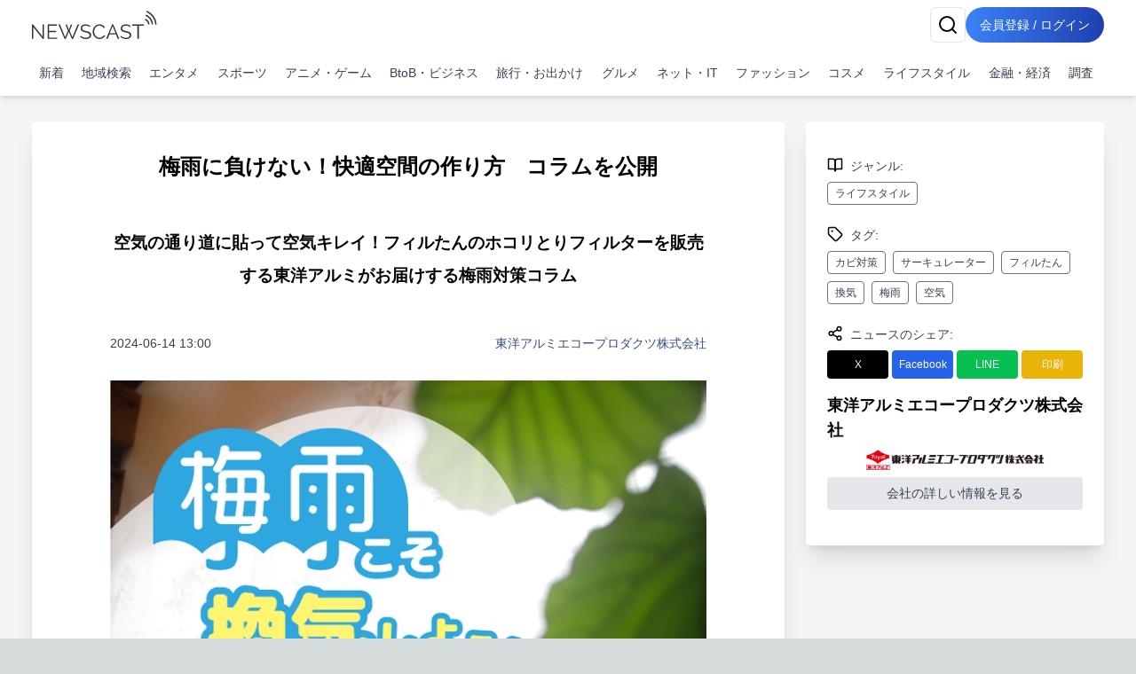

--- FILE ---
content_type: text/html; charset=utf-8
request_url: https://newscast.jp/news/0672959
body_size: 19323
content:
<!DOCTYPE html><html lang="ja"><head><meta charSet="utf-8"/><meta name="viewport" content="width=device-width, initial-scale=1, maximum-scale=5, user-scalable=yes"/><link rel="preload" as="image" href="/attachments/WNlPikO1dJQD03QtK54L.jpg?w=700&amp;h=700&amp;a=1"/><link rel="stylesheet" href="/smart/_next/static/css/cbe7604fec07e769.css" data-precedence="next"/><link rel="stylesheet" href="/smart/_next/static/css/8b175af37a1afd29.css" data-precedence="next"/><link rel="preload" as="script" fetchPriority="low" href="/smart/_next/static/chunks/webpack-d88aad40852a9105.js"/><script src="/smart/_next/static/chunks/4bd1b696-a0de495220e84aaa.js" async=""></script><script src="/smart/_next/static/chunks/1684-a16141880409572c.js" async=""></script><script src="/smart/_next/static/chunks/main-app-5518523dddf30468.js" async=""></script><script src="/smart/_next/static/chunks/6874-c706546223f9e0b5.js" async=""></script><script src="/smart/_next/static/chunks/app/error-17e1efd393ba86d3.js" async=""></script><script src="/smart/_next/static/chunks/4277-46fdfdc2178f8072.js" async=""></script><script src="/smart/_next/static/chunks/2898-9f81da04e7e09eb6.js" async=""></script><script src="/smart/_next/static/chunks/9553-395f378007d81c45.js" async=""></script><script src="/smart/_next/static/chunks/1884-3617ed4b23d1e703.js" async=""></script><script src="/smart/_next/static/chunks/3063-e01f29e778ca72c0.js" async=""></script><script src="/smart/_next/static/chunks/5387-95390fda87ffa0a1.js" async=""></script><script src="/smart/_next/static/chunks/2188-a1d69116b2fbc1b3.js" async=""></script><script src="/smart/_next/static/chunks/3175-f90adb5f3194aa3c.js" async=""></script><script src="/smart/_next/static/chunks/8606-e967fd716fe72fb2.js" async=""></script><script src="/smart/_next/static/chunks/3608-5dff3a9185bcb719.js" async=""></script><script src="/smart/_next/static/chunks/1507-afcdc4501e7a6ef3.js" async=""></script><script src="/smart/_next/static/chunks/app/(public)/news/%5Bid%5D/page-8141c8af6afbe7a3.js" async=""></script><script src="/smart/_next/static/chunks/5125-273f4e77a181016f.js" async=""></script><script src="/smart/_next/static/chunks/app/layout-e2a512d282130e0d.js" async=""></script><script src="/smart/_next/static/chunks/7683-6579d065c9ad026b.js" async=""></script><script src="/smart/_next/static/chunks/5152-0c27d5597b274883.js" async=""></script><script src="/smart/_next/static/chunks/8559-d9253a5482b176ed.js" async=""></script><script src="/smart/_next/static/chunks/6621-f95dc8e544a4d901.js" async=""></script><script src="/smart/_next/static/chunks/186-b376b1a1ddf975fe.js" async=""></script><script src="/smart/_next/static/chunks/app/(public)/layout-ca81c62914030f3c.js" async=""></script><script src="/smart/_next/static/chunks/app/(noheader)/layout-dd73b69522ce148d.js" async=""></script><script src="/smart/_next/static/chunks/app/global-error-2d8edb1bf97b600f.js" async=""></script><link rel="preload" href="https://www.googletagmanager.com/gtm.js?id=GTM-TKXDNPP" as="script"/><link rel="icon" type="image/png" sizes="32x32" href="/_statics/img/favicon-32x32.png"/><link rel="icon" type="image/png" sizes="96x96" href="/_statics/img/favicon-96x96.png"/><link rel="icon" type="image/png" sizes="16x16" href="/_statics/img/favicon-16x16.png"/><link rel="alternate" type="application/rss+xml" title="RSS Feed for NEWSCAST" href="/rss"/><link rel="apple-touch-icon" sizes="192x192" href="/_statics/img/apple-touch-icon/192.png"/><title>梅雨に負けない！快適空間の作り方　コラムを公開 | NEWSCAST</title><meta name="description" content="梅雨に負けない！快適空間の作り方　コラムを公開！空気の通り道に貼って空気キレイ！フィルたんのホコリとりフィルターを販売する東洋アルミがお届けする梅雨対策コラム"/><meta name="keywords" content="ライフスタイル,カビ対策,サーキュレーター,フィルたん,換気,梅雨,空気"/><meta name="fb:app_id" content="1723062471173391"/><meta property="og:title" content="梅雨に負けない！快適空間の作り方　コラムを公開"/><meta property="og:description" content="ニュースをメディアだけではなくSNSで拡散。ニュース、ニュースリリース、プレスリリース発信サービス"/><meta property="og:url" content="https://www.atpress.ne.jp/news/0672959"/><meta property="og:image" content="https://www.atpress.ne.jp/attachments/ZUGXCK8m3XGLXN89yRpT.jpg"/><meta property="og:image:width" content="1200"/><meta property="og:image:height" content="1200"/><meta property="og:image:type" content="image/jpeg"/><meta property="og:image:alt" content="梅雨に負けない！快適空間の作り方　コラムを公開"/><meta property="og:type" content="article"/><meta name="twitter:card" content="summary_large_image"/><meta name="twitter:site" content="@newscastjp"/><meta name="twitter:creator" content="@newscastjp"/><meta name="twitter:title" content="梅雨に負けない！快適空間の作り方　コラムを公開"/><meta name="twitter:description" content="ライフスタイル、カビ対策、サーキュレーター、フィルたん、換気、梅雨、空気の最新ニュース・イベント情報・プレスリリースはNEWSCAST！！梅雨に負けない！快適空間の作り方　コラムを公開 梅雨に負けない！快適空間の作り方　コラムを公開！空気の通り道に貼って空気キレイ！フィルたんのホコリとりフィルターを"/><meta name="twitter:image" content="https://www.atpress.ne.jp/attachments/ZUGXCK8m3XGLXN89yRpT.jpg"/><meta name="twitter:image:width" content="1200"/><meta name="twitter:image:height" content="1200"/><meta name="twitter:image:type" content="image/jpeg"/><meta name="twitter:image:alt" content="梅雨に負けない！快適空間の作り方　コラムを公開"/><script src="/smart/_next/static/chunks/polyfills-42372ed130431b0a.js" noModule=""></script></head><body><!--$--><div class="bg-gray-100"><header class="bg-white shadow-md fixed w-full z-50"><div class="container px-4 md:mx-auto"><div class="flex items-center justify-between py-2"><a class="text-2xl font-bold text-blue-600" href="/smart"><img src="/_statics/img/newscast-logo.svg" alt="Logo" class="h-8"/></a><div class="flex gap-4"><!--$--><button class="inline-flex items-center justify-center whitespace-nowrap rounded-md text-sm font-medium ring-offset-background transition-colors focus-visible:outline-none focus-visible:ring-2 focus-visible:ring-ring focus-visible:ring-offset-2 disabled:pointer-events-none disabled:opacity-50 border border-input bg-background hover:bg-accent hover:text-accent-foreground h-10 w-10" aria-label="検索" type="button" aria-haspopup="dialog" aria-expanded="false" aria-controls="radix-«Rp6tb»" data-state="closed"><svg xmlns="http://www.w3.org/2000/svg" width="24" height="24" viewBox="0 0 24 24" fill="none" stroke="currentColor" stroke-width="2" stroke-linecap="round" stroke-linejoin="round" class="lucide lucide-search"><circle cx="11" cy="11" r="8"></circle><path d="m21 21-4.3-4.3"></path></svg></button><!--/$--><a href="/smart/login"><button class="items-center justify-center whitespace-nowrap font-medium ring-offset-background focus-visible:outline-none focus-visible:ring-2 focus-visible:ring-ring focus-visible:ring-offset-2 disabled:pointer-events-none disabled:opacity-50 bg-primary hover:bg-primary/90 h-10 px-2 sm:px-4 py-2 rounded-full bg-gradient-to-r from-blue-500 to-blue-800 text-white text-sm hover:from-blue-600 hover:to-blue-900 transition-all duration-300 focus:outline-none focus:ring-2 focus:ring-blue-500 focus:ring-opacity-50 inline-block">会員登録 / ログイン</button></a></div></div><nav class="w-full navi-buttons"><div class="relative"><div class="overflow-x-auto scrollbar-hide"><div class="flex space-x-1 py-2 pr-1 lg:justify-between"><a class="flex-shrink-0 p-2 text-sm text-gray-700 hover:bg-gray-100" href="/smart/latests">新着</a><a class="flex-shrink-0 p-2 text-sm text-gray-700 hover:bg-gray-100" href="/smart/addresses">地域検索</a><a class="flex-shrink-0 p-2 text-sm text-gray-700 hover:bg-gray-100" href="/smart/genres/entertainment">エンタメ</a><a class="flex-shrink-0 p-2 text-sm text-gray-700 hover:bg-gray-100" href="/smart/genres/sports">スポーツ</a><a class="flex-shrink-0 p-2 text-sm text-gray-700 hover:bg-gray-100" href="/smart/genres/anime_game">アニメ・ゲーム</a><a class="flex-shrink-0 p-2 text-sm text-gray-700 hover:bg-gray-100" href="/smart/genres/business">BtoB・ビジネス</a><a class="flex-shrink-0 p-2 text-sm text-gray-700 hover:bg-gray-100" href="/smart/genres/travel">旅行・お出かけ</a><a class="flex-shrink-0 p-2 text-sm text-gray-700 hover:bg-gray-100" href="/smart/genres/gourmet">グルメ</a><a class="flex-shrink-0 p-2 text-sm text-gray-700 hover:bg-gray-100" href="/smart/genres/net_it">ネット・IT</a><a class="flex-shrink-0 p-2 text-sm text-gray-700 hover:bg-gray-100" href="/smart/genres/fashion">ファッション</a><a class="flex-shrink-0 p-2 text-sm text-gray-700 hover:bg-gray-100" href="/smart/genres/cosme">コスメ</a><a class="flex-shrink-0 p-2 text-sm text-gray-700 hover:bg-gray-100" href="/smart/genres/lifestyle">ライフスタイル</a><a class="flex-shrink-0 p-2 text-sm text-gray-700 hover:bg-gray-100" href="/smart/genres/finance_economy">金融・経済</a><a class="flex-shrink-0 p-2 text-sm text-gray-700 hover:bg-gray-100" href="/smart/genres/research">調査</a></div></div></div></nav></div></header><main class="overflow-x-hidden"><div class="flex-grow container mx-auto px-0 md:px-4 page-padding"><!--$--><div class="w-full h-full pt-0 md:pt-8 page_container__4bM2T"><article class="bg-white md:rounded pb-4 overflow-x-hidden page_leftPane__GrPN4 shadow-xl"><div class="fullfill p-4 pt-8 text-center"><h1 class="title page_articleContainer__Oqh1V">梅雨に負けない！快適空間の作り方　コラムを公開</h1></div><div class="page_articleContainer__Oqh1V text-center py-2"><h3 class="subtitle">空気の通り道に貼って空気キレイ！フィルたんのホコリとりフィルターを販売する東洋アルミがお届けする梅雨対策コラム</h3></div><div class="page_articleContainer__Oqh1V"><div class="flex justify-between items-center my-4 mb-8 flex-wrap"><div class="text-sm text-gray-700">2024-06-14 13:00</div><div class="text-sm"><a href="/smart/b/toyoalumi-ekco">東洋アルミエコープロダクツ株式会社</a></div></div><div class="mb-4 w-full"><div><img src="/attachments/WNlPikO1dJQD03QtK54L.jpg?w=700&amp;h=700&amp;a=1" alt="" class="object-scale-down" loading="eager"/></div></div><div class="mb-4 w-full"><div><p>東洋アルミエコープロダクツはホームページ内『暮らしのアイデア』にて「梅雨に負けない！快適空間の作り方」のコラムを2024年6月13日に公開いたしました。</p></div></div><div class="mb-4 w-full"><!--$--><a href="https://www.toyoalumi-ekco.jp/column/8010/" class="link" rel="nofollow noopener ugc">https://www.toyoalumi-ekco.jp/column/8010/</a><!--/$--></div><div class="mb-4 w-full"><div><p>湿度が高まる梅雨時期には、部屋の中がじめじめした空気でいっぱいになったり、<br>カビやダニが発生しやくなったりと、不快な環境になりがちです。</p>
<p>湿気が多い時こそ、換気しましょう！</p>
<p>こまめに換気することで、湿度を下げることができるそうですよ！<br>まずは、空気の流れを確保することが大切です。</p></div></div><div class="mb-4 w-full"><h2><p>換気をするには空気の通り道を確認！</p></h2></div><div class="mb-4 w-full"><div><p>換気をするには、空気の入口と出口の2カ所、<br> 外から部屋←→部屋から外への空気の通り道を作ってあげることが大切です。</p></div></div><div class="mb-4 w-full"><div><p>窓以外にも外とつながっている空気の通り道があるので、チェックしてみてください。<br>同時に納戸やシンクの下などの普段空気が流れにくい場所は、扉や引き出しを開いて空気の流れを循環させてあげると良いみたいですよ。</p>
<p>さらに、サーキュレーターを活用すると効果的ですね！</p></div></div><div class="mb-4 w-full"><div><img src="/attachments/wPNsOTFxCupwvzaCQEJf.jpg?w=700&amp;h=700&amp;a=1" alt="空気の通り道" class="object-scale-down" loading="lazy"/><p class="text-sm text-center text-gray-500" aria-hidden="true">空気の通り道</p></div></div><div class="mb-4 w-full"><h2><p>サーキュレーターと扇風機の違い</p></h2></div><div class="mb-4 w-full"><div><p>サーキュレーターと扇風機の違いは、送風の範囲と風量です。扇風機は暑い時に人が涼しむためのものなので、広く近距離に優しい風が送れるのが特徴です。一方、サーキュレーターは空気を循環させるために作られたものなので、直線的に遠くまで強い風を送ることができます。<br>サーキュレーターは洗濯物の乾燥や布団の湿気対策、部屋の湿気除去に非常に効果的です。また、コンパクトで持ち運びがしやすいので、様々な場所で利用しやすいのもよいですね！</p></div></div><div class="mb-4 w-full"><div><img src="/attachments/Ck1hytLqvOD3JzSJcvbo.jpg?w=700&amp;h=700&amp;a=1" alt="" class="object-scale-down" loading="lazy"/></div></div><div class="mb-4 w-full"><h2><p>サーキュレーターのホコリ汚れ</p></h2></div><div class="mb-4 w-full"><div><p>サーキュレーターを使用することで、部屋の隅々まで風を送り込み、空気を循環させられることがわかりましたが、サーキュレーターはホコリが非常に溜まりやすい家電です。</p></div></div><div class="mb-4 w-full"><div><p>ホコリを溜めたままにしていると空気の流れが悪くなり、効果が半減してしまいます。サーキュレーターをきれいにしておくことで、清潔な空気を保つことができます。<br> サーキュレーターのお掃除を定期的にするように心がけましょう。</p>
<p>そんな手間なお掃除をラクするには！</p></div></div><div class="mb-4 w-full"><div><img src="/attachments/qB4APl5xYXMEXUgWVhoM.jpg?w=700&amp;h=700&amp;a=1" alt="" class="object-scale-down" loading="lazy"/></div></div><div class="mb-4 w-full"><h2><p>ホコリとりフィルター サーキュレーター用</p></h2></div><div class="mb-4 w-full"><div><p>サーキュレーターの機種によっては、カバーを取り外せないものもあるので、お掃除が少し面倒に思う方がいるかもしれません。</p></div></div><div class="mb-4 w-full"><div><p>そこで「ホコリとりフィルター サーキュレーター用」がおすすめ！<br> サーキュレーターの後ろ部分にかぶることで汚れをキャッチしてくれます。</p></div></div><div class="mb-4 w-full"><div><p>サーキュレーターは後ろから前へ空気を送り込むので、カバーしておくことで中が汚れにくくなります。</p></div></div><div class="mb-4 w-full"><div><img src="/attachments/FJNwUNfNyUVu2Yvbp7ap.jpg?w=700&amp;h=700&amp;a=1" alt="" class="object-scale-down" loading="lazy"/></div></div><div class="mb-4 w-full"><div><p>浮遊するホコリなどの汚れをキャッチして拡散を防ぎ、伸縮性のあるフィルターなのでいろいろな機種にお使いいただけます。このひと手間で、お掃除がぐんとラクになりますよ！</p></div></div><div class="mb-4 w-full"><div class="text-center py-4"><a href="https://www.toyoalumi-ekco.jp/products/for_appliance_03/" class="link-button items-center justify-center font-medium px-6 py-2 rounded-full bg-blue-600 text-white inline-block" target="_blank" rel="nofollow noopener ugc">ホコリとりフィルター詳細と購入</a></div></div><div class="mb-4 w-full"><h2><p>浴室乾燥機にもホコリとりフィルターを</p></h2></div><div class="mb-4 w-full"><div><p>梅雨時期は部屋干しになることもあります。<br> 部屋干しの際に、サーキュレーターも効果的ですが、<br> 浴室乾燥機を活用される方もいらっしゃるのではないでしょうか。</p></div></div><div class="mb-4 w-full"><div><p>浴室乾燥機のお掃除はどうされていますか？<br> 浴室乾燥機なんて汚れるの？！と思われる方必見です！</p></div></div><div class="mb-4 w-full"><div><p>浴室乾燥機の中には備え付けのフィルターが付いています。矢印の部分をスライドして引っ張り出してみてください。<br> ここにホコリが溜まり、定期的に掃除を促すように、<br> 操作パネルの中でもお掃除ランプが付くようになっていたりします。<br>カビ汚れも溜まってしまうかも...</p></div></div><div class="mb-4 w-full"><div><img src="/attachments/PxExfaMiBT0BmsgBDIRS.jpg?w=700&amp;h=700&amp;a=1" alt="" class="object-scale-down" loading="lazy"/></div></div><div class="mb-4 w-full"><div><p>お掃除が面倒だな～という方に、「ホコリとりフィルター 浴室乾燥機用」があります！<br> 吸気面に合わせてカットし、シールみたいに貼るだけ！取付け交換が簡単で手間いらずです。<br>しかも抗菌抗カビ加工不織布なので、カビ対策にも！</p></div></div><div class="mb-4 w-full"><div class="text-center py-4"><a href="https://www.toyoalumi-ekco.jp/products/for_bath_room__03/" class="link-button items-center justify-center font-medium px-6 py-2 rounded-full bg-blue-600 text-white inline-block" target="_blank" rel="nofollow noopener ugc">浴室乾燥機用フィルター詳細と購入</a></div></div><div class="mb-4 w-full"><div><p>ぜひ梅雨の換気チェックとともに、フィルたんも活用して快適空間づくりをお試しください。</p></div></div><div class="mb-4 w-full"><div class="frame-division space-x-0 sm:space-x-3 frame-num-2 overflow-hidden"><div class="frame-left"><div class="mb-4 w-full"><div><img src="/attachments/9dO572PC9aSSNuQi9J0Q.png?w=700&amp;h=700&amp;a=1" alt="4901987254461_ホコリとりフィルターサーキュレーター用_" class="object-scale-down" loading="lazy"/><p class="text-sm text-center text-gray-500" aria-hidden="true">4901987254461_ホコリとりフィルターサーキュレーター用_</p></div></div></div><div class="frame-right"><div class="mb-4 w-full"><div><img src="/attachments/XJdTHr168EEPx9VFi046.jpg?w=700&amp;h=700&amp;a=1" alt="4901987254164_ホコリとりフィルター浴室乾燥機用" class="object-scale-down" loading="lazy"/><p class="text-sm text-center text-gray-500" aria-hidden="true">4901987254164_ホコリとりフィルター浴室乾燥機用</p></div></div></div></div></div><div class="border-t border-gray-300 mt-8"><div class="my-5 flex justify-between items-center"><div><strong>画像・ファイル一覧</strong></div><button class="inline-flex items-center justify-center whitespace-nowrap font-medium ring-offset-background transition-colors focus-visible:outline-none focus-visible:ring-2 focus-visible:ring-ring focus-visible:ring-offset-2 disabled:pointer-events-none disabled:opacity-50 h-10 bg-white text-blue-600 border text-sm border-gray-200 rounded hover:bg-gray-100 p-2" type="button" aria-haspopup="dialog" aria-expanded="false" aria-controls="radix-«R4v8nndatb»" data-state="closed">一括ダウンロード</button></div><div class="relative w-full"><div class="flex overflow-x-auto hidden-scrollbar space-x-3 md:space-x-4 py-4 px-1 md:pr-4 pt-2 newscast-scroll-cards" role="list"><div class="flex h-full min-w-48 max-w-48"><a target="_blank" href="/attachments/WNlPikO1dJQD03QtK54L.jpg" class="flex flex-col justify-end h-full hover:border-none w-full shadow"><img alt="" loading="lazy" width="192" height="192" decoding="async" data-nimg="1" class="object-contain block mb-1 max-h-[100px]" style="color:transparent" srcSet="/attachments/WNlPikO1dJQD03QtK54L.jpg 1x, /attachments/WNlPikO1dJQD03QtK54L.jpg 2x" src="/attachments/WNlPikO1dJQD03QtK54L.jpg"/></a></div><div class="flex h-full min-w-48 max-w-48"><a target="_blank" href="/attachments/wPNsOTFxCupwvzaCQEJf.jpg" class="flex flex-col justify-end h-full hover:border-none w-full shadow"><img alt="空気の通り道" loading="lazy" width="192" height="192" decoding="async" data-nimg="1" class="object-contain block mb-1 max-h-[100px]" style="color:transparent" srcSet="/attachments/wPNsOTFxCupwvzaCQEJf.jpg 1x, /attachments/wPNsOTFxCupwvzaCQEJf.jpg 2x" src="/attachments/wPNsOTFxCupwvzaCQEJf.jpg"/><p class="w-full pb-0 mb-0 text-xs text-center leading-relaxed truncate">空気の通り道</p></a></div><div class="flex h-full min-w-48 max-w-48"><a target="_blank" href="/attachments/Ck1hytLqvOD3JzSJcvbo.jpg" class="flex flex-col justify-end h-full hover:border-none w-full shadow"><img alt="" loading="lazy" width="192" height="192" decoding="async" data-nimg="1" class="object-contain block mb-1 max-h-[100px]" style="color:transparent" srcSet="/attachments/Ck1hytLqvOD3JzSJcvbo.jpg 1x, /attachments/Ck1hytLqvOD3JzSJcvbo.jpg 2x" src="/attachments/Ck1hytLqvOD3JzSJcvbo.jpg"/></a></div><div class="flex h-full min-w-48 max-w-48"><a target="_blank" href="/attachments/qB4APl5xYXMEXUgWVhoM.jpg" class="flex flex-col justify-end h-full hover:border-none w-full shadow"><img alt="" loading="lazy" width="192" height="192" decoding="async" data-nimg="1" class="object-contain block mb-1 max-h-[100px]" style="color:transparent" srcSet="/attachments/qB4APl5xYXMEXUgWVhoM.jpg 1x, /attachments/qB4APl5xYXMEXUgWVhoM.jpg 2x" src="/attachments/qB4APl5xYXMEXUgWVhoM.jpg"/></a></div><div class="flex h-full min-w-48 max-w-48"><a target="_blank" href="/attachments/FJNwUNfNyUVu2Yvbp7ap.jpg" class="flex flex-col justify-end h-full hover:border-none w-full shadow"><img alt="" loading="lazy" width="192" height="192" decoding="async" data-nimg="1" class="object-contain block mb-1 max-h-[100px]" style="color:transparent" srcSet="/attachments/FJNwUNfNyUVu2Yvbp7ap.jpg 1x, /attachments/FJNwUNfNyUVu2Yvbp7ap.jpg 2x" src="/attachments/FJNwUNfNyUVu2Yvbp7ap.jpg"/></a></div><div class="flex h-full min-w-48 max-w-48"><a target="_blank" href="/attachments/PxExfaMiBT0BmsgBDIRS.jpg" class="flex flex-col justify-end h-full hover:border-none w-full shadow"><img alt="" loading="lazy" width="192" height="192" decoding="async" data-nimg="1" class="object-contain block mb-1 max-h-[100px]" style="color:transparent" srcSet="/attachments/PxExfaMiBT0BmsgBDIRS.jpg 1x, /attachments/PxExfaMiBT0BmsgBDIRS.jpg 2x" src="/attachments/PxExfaMiBT0BmsgBDIRS.jpg"/></a></div><div class="flex h-full min-w-48 max-w-48"><a target="_blank" href="/attachments/9dO572PC9aSSNuQi9J0Q.png" class="flex flex-col justify-end h-full hover:border-none w-full shadow"><img alt="4901987254461_ホコリとりフィルターサーキュレーター用_" loading="lazy" width="192" height="192" decoding="async" data-nimg="1" class="object-contain block mb-1 max-h-[100px]" style="color:transparent" srcSet="/attachments/9dO572PC9aSSNuQi9J0Q.png 1x, /attachments/9dO572PC9aSSNuQi9J0Q.png 2x" src="/attachments/9dO572PC9aSSNuQi9J0Q.png"/><p class="w-full pb-0 mb-0 text-xs text-center leading-relaxed truncate">4901987254461_ホコリとりフィルターサーキュレーター用_</p></a></div><div class="flex h-full min-w-48 max-w-48"><a target="_blank" href="/attachments/XJdTHr168EEPx9VFi046.jpg" class="flex flex-col justify-end h-full hover:border-none w-full shadow"><img alt="4901987254164_ホコリとりフィルター浴室乾燥機用" loading="lazy" width="192" height="192" decoding="async" data-nimg="1" class="object-contain block mb-1 max-h-[100px]" style="color:transparent" srcSet="/attachments/XJdTHr168EEPx9VFi046.jpg 1x, /attachments/XJdTHr168EEPx9VFi046.jpg 2x" src="/attachments/XJdTHr168EEPx9VFi046.jpg"/><p class="w-full pb-0 mb-0 text-xs text-center leading-relaxed truncate">4901987254164_ホコリとりフィルター浴室乾燥機用</p></a></div></div><button class="absolute right-0 top-1/2 -translate-y-1/2 bg-white p-2 rounded-full shadow-md z-10 hidden md:block" style="right:-20px" aria-describedby="right" title="CardGridCarousel-button-right"><svg xmlns="http://www.w3.org/2000/svg" width="24" height="24" viewBox="0 0 24 24" fill="none" stroke="currentColor" stroke-width="2" stroke-linecap="round" stroke-linejoin="round" class="lucide lucide-chevron-right w-6 h-6"><path d="m9 18 6-6-6-6"></path></svg></button></div></div></div></article><div class="page_rightPane__PFc13"><div class="flex-grow right-pane"><div class="mx-auto pl-0 mt-8 lg:mt-0"><div class="bg-white md:rounded p-3 md:p-6 shadow-xl overflow-x-hidden"><div><div class="flex mb-2 mt-4"><div class="h-5 mr-2 undefined"><svg xmlns="http://www.w3.org/2000/svg" width="18" height="18" viewBox="0 0 24 24" fill="none" stroke="currentColor" stroke-width="2" stroke-linecap="round" stroke-linejoin="round" class="lucide lucide-book-open"><path d="M2 3h6a4 4 0 0 1 4 4v14a3 3 0 0 0-3-3H2z"></path><path d="M22 3h-6a4 4 0 0 0-4 4v14a3 3 0 0 1 3-3h7z"></path></svg></div><span class="text-sm font-medium text-gray-700">ジャンル<!-- -->:</span></div><a class="px-2 py-1 border border-gray-500 text-gray-700 text-xs font-medium rounded mr-2 mb-2 inline-block" href="/smart/genres/lifestyle">ライフスタイル</a><div class="flex mb-2 mt-4"><div class="h-5 mr-2 undefined"><svg xmlns="http://www.w3.org/2000/svg" width="18" height="18" viewBox="0 0 24 24" fill="none" stroke="currentColor" stroke-width="2" stroke-linecap="round" stroke-linejoin="round" class="lucide lucide-tag"><path d="M12.586 2.586A2 2 0 0 0 11.172 2H4a2 2 0 0 0-2 2v7.172a2 2 0 0 0 .586 1.414l8.704 8.704a2.426 2.426 0 0 0 3.42 0l6.58-6.58a2.426 2.426 0 0 0 0-3.42z"></path><circle cx="7.5" cy="7.5" r=".5" fill="currentColor"></circle></svg></div><span class="text-sm font-medium text-gray-700">タグ<!-- -->:</span></div><a class="px-2 py-1 border border-gray-500 text-gray-700 text-xs font-medium rounded mr-2 mb-2 inline-block" href="/smart/tags/%E3%82%AB%E3%83%93%E5%AF%BE%E7%AD%96">カビ対策</a><a class="px-2 py-1 border border-gray-500 text-gray-700 text-xs font-medium rounded mr-2 mb-2 inline-block" href="/smart/tags/%E3%82%B5%E3%83%BC%E3%82%AD%E3%83%A5%E3%83%AC%E3%83%BC%E3%82%BF%E3%83%BC">サーキュレーター</a><a class="px-2 py-1 border border-gray-500 text-gray-700 text-xs font-medium rounded mr-2 mb-2 inline-block" href="/smart/tags/%E3%83%95%E3%82%A3%E3%83%AB%E3%81%9F%E3%82%93">フィルたん</a><a class="px-2 py-1 border border-gray-500 text-gray-700 text-xs font-medium rounded mr-2 mb-2 inline-block" href="/smart/tags/%E6%8F%9B%E6%B0%97">換気</a><a class="px-2 py-1 border border-gray-500 text-gray-700 text-xs font-medium rounded mr-2 mb-2 inline-block" href="/smart/tags/%E6%A2%85%E9%9B%A8">梅雨</a><a class="px-2 py-1 border border-gray-500 text-gray-700 text-xs font-medium rounded mr-2 mb-2 inline-block" href="/smart/tags/%E7%A9%BA%E6%B0%97">空気</a></div><div class="flex mb-2 mt-4"><div class="h-5 mr-2 undefined"><svg xmlns="http://www.w3.org/2000/svg" width="18" height="18" viewBox="0 0 24 24" fill="none" stroke="currentColor" stroke-width="2" stroke-linecap="round" stroke-linejoin="round" class="lucide lucide-share2"><circle cx="18" cy="5" r="3"></circle><circle cx="6" cy="12" r="3"></circle><circle cx="18" cy="19" r="3"></circle><line x1="8.59" x2="15.42" y1="13.51" y2="17.49"></line><line x1="15.41" x2="8.59" y1="6.51" y2="10.49"></line></svg></div><span class="text-sm font-medium text-gray-700">ニュースのシェア<!-- -->:</span></div><div class="mb-4 grid grid-cols-4 gap-1"><a target="_blank" rel="nofollow noopener ugc" href="http://twitter.com/intent/tweet?text=%E6%A2%85%E9%9B%A8%E3%81%AB%E8%B2%A0%E3%81%91%E3%81%AA%E3%81%84%EF%BC%81%E5%BF%AB%E9%81%A9%E7%A9%BA%E9%96%93%E3%81%AE%E4%BD%9C%E3%82%8A%E6%96%B9%E3%80%80%E3%82%B3%E3%83%A9%E3%83%A0%E3%82%92%E5%85%AC%E9%96%8B%0Ahttps%3A%2F%2Fnewscast.jp%2Fnews%2F0672959"><button class="whitespace-nowrap text-sm font-medium ring-offset-background transition-colors focus-visible:outline-none focus-visible:ring-2 focus-visible:ring-ring focus-visible:ring-offset-2 disabled:pointer-events-none disabled:opacity-50 hover:bg-primary/90 px-4 py-2 w-full flex flex-col items-center text-white justify-center rounded min-h-[30px] h-auto bg-black"><span class="text-xs">X</span></button></a><a target="_blank" rel="nofollow noopener ugc" href="http://www.facebook.com/sharer.php?u=https%3A%2F%2Fnewscast.jp%2Fnews%2F0672959"><button class="whitespace-nowrap text-sm font-medium ring-offset-background transition-colors focus-visible:outline-none focus-visible:ring-2 focus-visible:ring-ring focus-visible:ring-offset-2 disabled:pointer-events-none disabled:opacity-50 hover:bg-primary/90 px-4 py-2 w-full flex flex-col items-center text-white justify-center rounded min-h-[30px] h-auto bg-blue-600"><span class="text-xs">Facebook</span></button></a><a target="_blank" rel="nofollow noopener ugc" href="https://social-plugins.line.me/lineit/share?url=https%3A%2F%2Fnewscast.jp%2Fnews%2F0672959"><button class="whitespace-nowrap text-sm font-medium ring-offset-background transition-colors focus-visible:outline-none focus-visible:ring-2 focus-visible:ring-ring focus-visible:ring-offset-2 disabled:pointer-events-none disabled:opacity-50 hover:bg-primary/90 px-4 py-2 w-full flex flex-col items-center text-white justify-center rounded min-h-[30px] h-auto bg-line"><span class="text-xs">LINE</span></button></a><a target="_blank" rel="nofollow noopener ugc" href="/smart/print/0672959"><button class="whitespace-nowrap text-sm font-medium ring-offset-background transition-colors focus-visible:outline-none focus-visible:ring-2 focus-visible:ring-ring focus-visible:ring-offset-2 disabled:pointer-events-none disabled:opacity-50 hover:bg-primary/90 px-4 py-2 w-full flex flex-col items-center text-white justify-center rounded min-h-[30px] h-auto bg-yellow-500"><span class="text-xs">印刷</span></button></a></div><div class="mb-4"><div class="text-lg font-bold">東洋アルミエコープロダクツ株式会社</div><div class="my-2"><img class="max-w-[200px] max-h-[120px] mx-auto" src="/attachments/2TRtOex6fOXJrZrwJDm3.png?w=300&amp;h=250&amp;p=true" alt="東洋アルミエコープロダクツ株式会社" loading="lazy"/></div><a class="block bg-gray-200 text-gray-700 py-2 px-4 rounded text-center" href="/smart/b/toyoalumi-ekco">会社の詳しい情報を見る</a></div></div></div></div></div></div><div class="my-8"><!--$--><div class="w-full max-w-7xl mx-auto px-2 py-8 "><div class="bg-gray-200 rounded mb-4 animate-pulse col-span-full h-12"></div><div class="grid md:grid-cols-1 gap-4 h-auto"><div class="bg-gray-200 rounded animate-pulse relative overflow-hidden" style="height:6.75rem"><div style="position:absolute;top:0;right:0;bottom:0;left:0;transform:translateX(-100%);background:linear-gradient(90deg, rgba(255,255,255,0) 0%, rgba(255,255,255,0.2) 50%, rgba(255,255,255,0) 100%);animation:shimmer 1.5s infinite"></div></div><div class="bg-gray-200 rounded animate-pulse relative overflow-hidden" style="height:6.75rem"><div style="position:absolute;top:0;right:0;bottom:0;left:0;transform:translateX(-100%);background:linear-gradient(90deg, rgba(255,255,255,0) 0%, rgba(255,255,255,0.2) 50%, rgba(255,255,255,0) 100%);animation:shimmer 1.5s infinite"></div></div><div class="bg-gray-200 rounded animate-pulse relative overflow-hidden" style="height:6.75rem"><div style="position:absolute;top:0;right:0;bottom:0;left:0;transform:translateX(-100%);background:linear-gradient(90deg, rgba(255,255,255,0) 0%, rgba(255,255,255,0.2) 50%, rgba(255,255,255,0) 100%);animation:shimmer 1.5s infinite"></div></div><div class="bg-gray-200 rounded animate-pulse relative overflow-hidden" style="height:6.75rem"><div style="position:absolute;top:0;right:0;bottom:0;left:0;transform:translateX(-100%);background:linear-gradient(90deg, rgba(255,255,255,0) 0%, rgba(255,255,255,0.2) 50%, rgba(255,255,255,0) 100%);animation:shimmer 1.5s infinite"></div></div><div class="bg-gray-200 rounded animate-pulse relative overflow-hidden" style="height:6.75rem"><div style="position:absolute;top:0;right:0;bottom:0;left:0;transform:translateX(-100%);background:linear-gradient(90deg, rgba(255,255,255,0) 0%, rgba(255,255,255,0.2) 50%, rgba(255,255,255,0) 100%);animation:shimmer 1.5s infinite"></div></div></div></div><!--/$--></div><div class="my-8"><!--$--><div class="w-full max-w-7xl mx-auto px-2 py-8 "><div class="bg-gray-200 rounded mb-4 animate-pulse col-span-full h-12"></div><div class="grid md:grid-cols-1 gap-4 h-auto"><div class="bg-gray-200 rounded animate-pulse relative overflow-hidden" style="height:6.75rem"><div style="position:absolute;top:0;right:0;bottom:0;left:0;transform:translateX(-100%);background:linear-gradient(90deg, rgba(255,255,255,0) 0%, rgba(255,255,255,0.2) 50%, rgba(255,255,255,0) 100%);animation:shimmer 1.5s infinite"></div></div><div class="bg-gray-200 rounded animate-pulse relative overflow-hidden" style="height:6.75rem"><div style="position:absolute;top:0;right:0;bottom:0;left:0;transform:translateX(-100%);background:linear-gradient(90deg, rgba(255,255,255,0) 0%, rgba(255,255,255,0.2) 50%, rgba(255,255,255,0) 100%);animation:shimmer 1.5s infinite"></div></div><div class="bg-gray-200 rounded animate-pulse relative overflow-hidden" style="height:6.75rem"><div style="position:absolute;top:0;right:0;bottom:0;left:0;transform:translateX(-100%);background:linear-gradient(90deg, rgba(255,255,255,0) 0%, rgba(255,255,255,0.2) 50%, rgba(255,255,255,0) 100%);animation:shimmer 1.5s infinite"></div></div><div class="bg-gray-200 rounded animate-pulse relative overflow-hidden" style="height:6.75rem"><div style="position:absolute;top:0;right:0;bottom:0;left:0;transform:translateX(-100%);background:linear-gradient(90deg, rgba(255,255,255,0) 0%, rgba(255,255,255,0.2) 50%, rgba(255,255,255,0) 100%);animation:shimmer 1.5s infinite"></div></div><div class="bg-gray-200 rounded animate-pulse relative overflow-hidden" style="height:6.75rem"><div style="position:absolute;top:0;right:0;bottom:0;left:0;transform:translateX(-100%);background:linear-gradient(90deg, rgba(255,255,255,0) 0%, rgba(255,255,255,0.2) 50%, rgba(255,255,255,0) 100%);animation:shimmer 1.5s infinite"></div></div></div></div><!--/$--></div><div class="my-8"><!--$--><div class="shadow-2xl"></div><!--/$--></div><div class="flex justify-center block lg:hidden"><div class="bg-white md:rounded p-3 md:p-6 shadow-xl overflow-x-hidden w-fit"><div class="mx-4"><a class="block" href="/smart/news_videos/all"><img alt="NC動画生成サービス" loading="lazy" width="600" height="500" decoding="async" data-nimg="1" class="w-full" style="color:transparent" srcSet="/_statics/img/bnn_mov_sp.png 1x, /_statics/img/bnn_mov_sp.png 2x" src="/_statics/img/bnn_mov_sp.png"/></a></div></div></div><nav aria-label="breadcrumb" class="bg-gray-200 text-nowrap overflow-x-auto fullfill text-sm bg-white shadow-xl mt-12 mx-4"><ol class="flex items-start text-gray-600 py-2"><li><a class="text-blue-800 hover:text-blue-500 flex items-center underline" href="/smart"><svg xmlns="http://www.w3.org/2000/svg" width="24" height="24" viewBox="0 0 24 24" fill="none" stroke="currentColor" stroke-width="2" stroke-linecap="round" stroke-linejoin="round" class="lucide lucide-house w-4 h-4 mr-1"><path d="M15 21v-8a1 1 0 0 0-1-1h-4a1 1 0 0 0-1 1v8"></path><path d="M3 10a2 2 0 0 1 .709-1.528l7-5.999a2 2 0 0 1 2.582 0l7 5.999A2 2 0 0 1 21 10v9a2 2 0 0 1-2 2H5a2 2 0 0 1-2-2z"></path></svg>トップページ</a></li><li class="flex items-center"><span class="mx-2">/</span><a class="text-blue-800 hover:text-blue-500 underline" href="/smart/genres/lifestyle">ライフスタイル</a></li><li class="flex items-center"><span class="mx-2">/</span><a class="text-blue-800 hover:text-blue-500 underline" href="/smart/b/toyoalumi-ekco">東洋アルミエコープロダクツ株式会社</a></li><li class="flex items-center"><span class="mx-2">/</span><span class="font-semibold">梅雨に負けない！快適空間の作り方　コラムを公開</span></li></ol></nav><script type="application/ld+json">[{"@context":"https://schema.org","@type":"NewsArticle","mainEntityOfPage":{"@type":"WebPage","@id":"https://www.atpress.ne.jphttps://www.atpress.ne.jp/news/0672959","name":"東洋アルミエコープロダクツ株式会社"},"identifier":"https://www.atpress.ne.jphttps://www.atpress.ne.jp/news/0672959","name":"梅雨に負けない！快適空間の作り方　コラムを公開","author":{"@type":"Organization","name":"東洋アルミエコープロダクツ株式会社","url":"https://www.atpress.ne.jp/b/toyoalumi-ekco"},"publisher":{"@context":"https://schema.org","@type":"Organization","url":"https://www.atpress.ne.jp/","logo":"https://www.atpress.ne.jp/_statics/img/oglogo.png","name":""},"datePublished":"2024-06-14T04:00:00.000Z","dateModified":"2024-06-14T04:00:00.000Z","headline":"梅雨に負けない！快適空間の作り方　コラムを公開","description":"梅雨に負けない！快適空間の作り方　コラムを公開！空気の通り道に貼って空気キレイ！フィルたんのホコリとりフィルターを販売する東洋アルミがお届けする梅雨対策コラム","keywords":["ライフスタイル","カビ対策","サーキュレーター","フィルたん","換気","梅雨","空気"],"provider":{"@context":"https://schema.org","@type":"Organization","url":"https://www.atpress.ne.jp/","logo":"https://www.atpress.ne.jp/_statics/img/oglogo.png","name":""},"image":{"@type":"ImageObject","url":"https://www.atpress.ne.jp/attachments/ZUGXCK8m3XGLXN89yRpT.jpg","width":"auto","height":"auto"}},{"@context":"https://schema.org","@type":"BreadcrumbList","itemListElement":[{"@type":"ListItem","item":{"@id":"https://www.atpress.ne.jp/","name":"ニュースキャスト"},"position":1},{"@type":"ListItem","item":{"@id":"https://www.atpress.ne.jp/genres/lifestyle","name":"ライフスタイル"},"position":2},{"@type":"ListItem","item":{"@id":"https://www.atpress.ne.jp/news/0672959","name":"梅雨に負けない！快適空間の作り方　コラムを公開"},"position":3}]},{"@context":"https://schema.org","@type":"Organization","url":"https://www.atpress.ne.jp/","logo":"https://www.atpress.ne.jp/_statics/img/oglogo.png","name":""}]</script><div class="fixed bottom-4 right-4 bg-blue-500 text-white p-4 rounded-lg transition-opacity duration-300 hidden lg:block" style="opacity:0"><div class="container mx-auto px-4"><div class="flex justify-between items-center flex-col"><div class="text-sm">@Pressでの配信を検討中の方へ</div><div><a class="font-bold underline" href="/smart/services/about">サービス概要ページを見る</a></div></div></div><div class="absolute -top-2 -right-2"><button class="text-white"><svg xmlns="http://www.w3.org/2000/svg" width="18" height="18" viewBox="0 0 24 24" fill="none" stroke="currentColor" stroke-width="2" stroke-linecap="round" stroke-linejoin="round" class="lucide lucide-x rounded-full bg-blue-300"><path d="M18 6 6 18"></path><path d="m6 6 12 12"></path></svg></button></div></div><!--/$--> </div></main><footer class="bg-gradient-to-r from-blue-600 to-blue-950 p-4"><div class="container mx-auto"><div class="flex flex-col items-start"><nav class="mb-8 footer-links"><ul class="sm:flex sm:flex-wrap sm:space-x-8 space-y-2 sm:space-y-0"><li><a class="underline" href="/smart/company">運営会社</a></li><li><a class="underline" href="/smart/service">サービス・料金</a></li><li><a href="https://timerex.net/s/socialwire_01/9169136c/" class="underline">サービス説明会</a></li><li><a class="underline" href="/smart/legal">特定商取引法に基づく表記</a></li><li><a class="underline" href="/smart/term">利用規約</a></li><li><a class="underline" href="/smart/privacy">プライバシーポリシー</a></li><li><a class="underline" href="/smart/guideline">ガイドライン</a></li><li><a class="underline" href="/smart/services/api">API利用</a></li><li><a href="https://www.atpress.ne.jp/contact" class="underline" target="_blank" rel="noopener noreferrer">お問い合わせ</a></li></ul></nav></div><div class="flex justify-center sm:justify-start w-full"><a href="https://www.instagram.com/newscast.jp/" aria-label="Instagram" class="flex flex-col items-center justify-center min-w-[70px]" target="_blank"><svg xmlns="http://www.w3.org/2000/svg" width="24" height="24" viewBox="0 0 24 24" fill="none" stroke="currentColor" stroke-width="2" stroke-linecap="round" stroke-linejoin="round" class="lucide lucide-instagram"><rect width="20" height="20" x="2" y="2" rx="5" ry="5"></rect><path d="M16 11.37A4 4 0 1 1 12.63 8 4 4 0 0 1 16 11.37z"></path><line x1="17.5" x2="17.51" y1="6.5" y2="6.5"></line></svg><span class="text-xs">Instagram</span></a><a href="https://x.com/newscastjp" aria-label="Twitter" class="flex flex-col items-center justify-center min-w-[70px]" target="_blank"><svg width="24" height="24" viewBox="0 0 1200 1227" fill="none" xmlns="http://www.w3.org/2000/svg"><path d="M714.163 519.284L1160.89 0H1055.03L667.137 450.887L357.328 0H0L468.492 681.821L0 1226.37H105.866L515.491 750.218L842.672 1226.37H1200L714.137 519.284H714.163ZM569.165 687.828L521.697 619.934L144.011 79.6944H306.615L611.412 515.685L658.88 583.579L1055.08 1150.3H892.476L569.165 687.854V687.828Z" fill="currentColor"></path></svg><span class="text-xs">X</span></a><a href="/rss" aria-label="RSS" class="flex flex-col items-center justify-center min-w-[70px]" target="_blank"><svg xmlns="http://www.w3.org/2000/svg" width="24" height="24" viewBox="0 0 24 24" fill="none" stroke="currentColor" stroke-width="2" stroke-linecap="round" stroke-linejoin="round" class="lucide lucide-rss"><path d="M4 11a9 9 0 0 1 9 9"></path><path d="M4 4a16 16 0 0 1 16 16"></path><circle cx="5" cy="19" r="1"></circle></svg><span class="text-xs">RSS</span></a></div></div></footer><div class="text-white py-4 bg-gradient-to-r from-gray-700 to-gray-950 p-4"><div class="container">Copyright 2006- SOCIALWIRE CO.,LTD. All rights reserved.</div></div><div role="region" aria-label="Notifications (F8)" tabindex="-1" style="pointer-events:none"><ol tabindex="-1" class="fixed top-0 z-[100] flex max-h-screen w-full flex-col-reverse p-4 sm:bottom-0 sm:right-0 sm:top-auto sm:flex-col md:max-w-[420px]"></ol></div></div><!--/$--><script src="/smart/_next/static/chunks/webpack-d88aad40852a9105.js" async=""></script><script>(self.__next_f=self.__next_f||[]).push([0])</script><script>self.__next_f.push([1,"1:\"$Sreact.fragment\"\n2:I[87555,[],\"\"]\n3:I[51901,[\"6874\",\"static/chunks/6874-c706546223f9e0b5.js\",\"8039\",\"static/chunks/app/error-17e1efd393ba86d3.js\"],\"default\"]\n4:I[31295,[],\"\"]\n5:I[6874,[\"4277\",\"static/chunks/4277-46fdfdc2178f8072.js\",\"6874\",\"static/chunks/6874-c706546223f9e0b5.js\",\"2898\",\"static/chunks/2898-9f81da04e7e09eb6.js\",\"9553\",\"static/chunks/9553-395f378007d81c45.js\",\"1884\",\"static/chunks/1884-3617ed4b23d1e703.js\",\"3063\",\"static/chunks/3063-e01f29e778ca72c0.js\",\"5387\",\"static/chunks/5387-95390fda87ffa0a1.js\",\"2188\",\"static/chunks/2188-a1d69116b2fbc1b3.js\",\"3175\",\"static/chunks/3175-f90adb5f3194aa3c.js\",\"8606\",\"static/chunks/8606-e967fd716fe72fb2.js\",\"3608\",\"static/chunks/3608-5dff3a9185bcb719.js\",\"1507\",\"static/chunks/1507-afcdc4501e7a6ef3.js\",\"3963\",\"static/chunks/app/(public)/news/%5Bid%5D/page-8141c8af6afbe7a3.js\"],\"\"]\n6:I[54381,[\"5125\",\"static/chunks/5125-273f4e77a181016f.js\",\"9558\",\"static/chunks/app/layout-e2a512d282130e0d.js\"],\"default\"]\n7:I[51896,[\"4277\",\"static/chunks/4277-46fdfdc2178f8072.js\",\"6874\",\"static/chunks/6874-c706546223f9e0b5.js\",\"2898\",\"static/chunks/2898-9f81da04e7e09eb6.js\",\"9553\",\"static/chunks/9553-395f378007d81c45.js\",\"1884\",\"static/chunks/1884-3617ed4b23d1e703.js\",\"7683\",\"static/chunks/7683-6579d065c9ad026b.js\",\"5152\",\"static/chunks/5152-0c27d5597b274883.js\",\"8559\",\"static/chunks/8559-d9253a5482b176ed.js\",\"6621\",\"static/chunks/6621-f95dc8e544a4d901.js\",\"8606\",\"static/chunks/8606-e967fd716fe72fb2.js\",\"186\",\"static/chunks/186-b376b1a1ddf975fe.js\",\"1816\",\"static/chunks/app/(public)/layout-ca81c62914030f3c.js\"],\"default\"]\n8:I[1057,[\"2169\",\"static/chunks/app/(noheader)/layout-dd73b69522ce148d.js\"],\"default\"]\na:I[59665,[],\"OutletBoundary\"]\nd:I[59665,[],\"ViewportBoundary\"]\nf:I[59665,[],\"MetadataBoundary\"]\n11:I[98385,[\"6874\",\"static/chunks/6874-c706546223f9e0b5.js\",\"4219\",\"static/chunks/app/global-error-2d8edb1bf97b600f.js\"],\"default\"]\n:HL[\"/smart/_next/static/css/cbe7604fec07e769.css\",\"style\"]\n:HL[\"/smart/_next/static/css/8b175af37a1afd29.css\",\"style\"]\n"])</script><script>self.__next_f.push([1,"0:{\"P\":null,\"b\":\"-cKBQZWj-N_FMEXvOELxi\",\"p\":\"/smart\",\"c\":[\"\",\"news\",\"0672959\"],\"i\":false,\"f\":[[[\"\",{\"children\":[\"(public)\",{\"children\":[\"news\",{\"children\":[[\"id\",\"0672959\",\"d\"],{\"children\":[\"__PAGE__\",{}]}]}]}]},\"$undefined\",\"$undefined\",true],[\"\",[\"$\",\"$1\",\"c\",{\"children\":[[[\"$\",\"link\",\"0\",{\"rel\":\"stylesheet\",\"href\":\"/smart/_next/static/css/cbe7604fec07e769.css\",\"precedence\":\"next\",\"crossOrigin\":\"$undefined\",\"nonce\":\"$undefined\"}]],[\"$\",\"html\",null,{\"lang\":\"ja\",\"children\":[[\"$\",\"head\",null,{\"children\":[[\"$\",\"link\",null,{\"rel\":\"icon\",\"type\":\"image/png\",\"sizes\":\"32x32\",\"href\":\"/_statics/img/favicon-32x32.png\"}],[\"$\",\"link\",null,{\"rel\":\"icon\",\"type\":\"image/png\",\"sizes\":\"96x96\",\"href\":\"/_statics/img/favicon-96x96.png\"}],[\"$\",\"link\",null,{\"rel\":\"icon\",\"type\":\"image/png\",\"sizes\":\"16x16\",\"href\":\"/_statics/img/favicon-16x16.png\"}],[\"$\",\"link\",null,{\"rel\":\"alternate\",\"type\":\"application/rss+xml\",\"title\":\"RSS Feed for NEWSCAST\",\"href\":\"/rss\"}],[\"$\",\"link\",null,{\"rel\":\"apple-touch-icon\",\"sizes\":\"192x192\",\"href\":\"/_statics/img/apple-touch-icon/192.png\"}]]}],[\"$\",\"body\",null,{\"children\":[\"$\",\"$L2\",null,{\"parallelRouterKey\":\"children\",\"error\":\"$3\",\"errorStyles\":[],\"errorScripts\":[],\"template\":[\"$\",\"$L4\",null,{}],\"templateStyles\":\"$undefined\",\"templateScripts\":\"$undefined\",\"notFound\":[[\"$\",\"div\",null,{\"className\":\"min-h-screen bg-gradient-to-r from-gray-900 to-gray-800 flex items-center justify-center px-4 sm:px-6 lg:px-8\",\"children\":[\"$\",\"div\",null,{\"className\":\"max-w-md w-full space-y-8 bg-white p-10 rounded shadow-2xl\",\"children\":[[\"$\",\"div\",null,{\"className\":\"text-center\",\"children\":[[\"$\",\"svg\",null,{\"ref\":\"$undefined\",\"xmlns\":\"http://www.w3.org/2000/svg\",\"width\":24,\"height\":24,\"viewBox\":\"0 0 24 24\",\"fill\":\"none\",\"stroke\":\"currentColor\",\"strokeWidth\":2,\"strokeLinecap\":\"round\",\"strokeLinejoin\":\"round\",\"className\":\"lucide lucide-triangle-alert mx-auto h-16 w-16 text-yellow-400\",\"children\":[[\"$\",\"path\",\"wmoenq\",{\"d\":\"m21.73 18-8-14a2 2 0 0 0-3.48 0l-8 14A2 2 0 0 0 4 21h16a2 2 0 0 0 1.73-3\"}],[\"$\",\"path\",\"juzpu7\",{\"d\":\"M12 9v4\"}],[\"$\",\"path\",\"p32p05\",{\"d\":\"M12 17h.01\"}],\"$undefined\"]}],[\"$\",\"h2\",null,{\"className\":\"mt-6 text-3xl font-extrabold text-gray-900\",\"children\":[[\"$\",\"span\",null,{\"className\":\"sr-only\",\"children\":[\"Error \",404]}],\"Page Not Found\"]}],[\"$\",\"p\",null,{\"className\":\"mt-2 text-sm text-gray-600\",\"children\":\"ページが見つかりませんでした\"}]]}],[\"$\",\"div\",null,{\"className\":\"mt-8 space-y-3\",\"children\":[false,[\"$\",\"$L5\",null,{\"href\":\"/\",\"className\":\"w-full flex justify-center py-2 px-4 border border-transparent rounded-md shadow-sm text-sm font-medium text-blue-600 bg-white hover:bg-gray-50 focus:outline-none focus:ring-2 focus:ring-offset-2 focus:ring-blue-500\",\"children\":[[\"$\",\"svg\",null,{\"ref\":\"$undefined\",\"xmlns\":\"http://www.w3.org/2000/svg\",\"width\":24,\"height\":24,\"viewBox\":\"0 0 24 24\",\"fill\":\"none\",\"stroke\":\"currentColor\",\"strokeWidth\":2,\"strokeLinecap\":\"round\",\"strokeLinejoin\":\"round\",\"className\":\"lucide lucide-house mr-2 h-5 w-5\",\"children\":[[\"$\",\"path\",\"5wwlr5\",{\"d\":\"M15 21v-8a1 1 0 0 0-1-1h-4a1 1 0 0 0-1 1v8\"}],[\"$\",\"path\",\"1d0kgt\",{\"d\":\"M3 10a2 2 0 0 1 .709-1.528l7-5.999a2 2 0 0 1 2.582 0l7 5.999A2 2 0 0 1 21 10v9a2 2 0 0 1-2 2H5a2 2 0 0 1-2-2z\"}],\"$undefined\"]}],\" トップページ\"]}]]}]]}]}],[]],\"forbidden\":\"$undefined\",\"unauthorized\":\"$undefined\"}]}],[\"$\",\"$L6\",null,{}]]}]]}],{\"children\":[\"(public)\",[\"$\",\"$1\",\"c\",{\"children\":[null,[\"$\",\"$L7\",null,{\"children\":[[\"$\",\"$L2\",null,{\"parallelRouterKey\":\"children\",\"error\":\"$undefined\",\"errorStyles\":\"$undefined\",\"errorScripts\":\"$undefined\",\"template\":[\"$\",\"$L4\",null,{}],\"templateStyles\":\"$undefined\",\"templateScripts\":\"$undefined\",\"notFound\":\"$undefined\",\"forbidden\":\"$undefined\",\"unauthorized\":\"$undefined\"}],[\"$\",\"$L8\",null,{}]]}]]}],{\"children\":[\"news\",[\"$\",\"$1\",\"c\",{\"children\":[null,[\"$\",\"$L2\",null,{\"parallelRouterKey\":\"children\",\"error\":\"$undefined\",\"errorStyles\":\"$undefined\",\"errorScripts\":\"$undefined\",\"template\":[\"$\",\"$L4\",null,{}],\"templateStyles\":\"$undefined\",\"templateScripts\":\"$undefined\",\"notFound\":\"$undefined\",\"forbidden\":\"$undefined\",\"unauthorized\":\"$undefined\"}]]}],{\"children\":[[\"id\",\"0672959\",\"d\"],[\"$\",\"$1\",\"c\",{\"children\":[null,[\"$\",\"$L2\",null,{\"parallelRouterKey\":\"children\",\"error\":\"$undefined\",\"errorStyles\":\"$undefined\",\"errorScripts\":\"$undefined\",\"template\":[\"$\",\"$L4\",null,{}],\"templateStyles\":\"$undefined\",\"templateScripts\":\"$undefined\",\"notFound\":\"$undefined\",\"forbidden\":\"$undefined\",\"unauthorized\":\"$undefined\"}]]}],{\"children\":[\"__PAGE__\",[\"$\",\"$1\",\"c\",{\"children\":[\"$L9\",[[\"$\",\"link\",\"0\",{\"rel\":\"stylesheet\",\"href\":\"/smart/_next/static/css/8b175af37a1afd29.css\",\"precedence\":\"next\",\"crossOrigin\":\"$undefined\",\"nonce\":\"$undefined\"}]],[\"$\",\"$La\",null,{\"children\":[\"$Lb\",\"$Lc\",null]}]]}],{},null,false]},null,false]},null,false]},[[\"$\",\"div\",\"l\",{\"className\":\"w-full max-w-7xl mx-auto px-2 py-8 \",\"children\":[[\"$\",\"div\",null,{\"className\":\"bg-gray-200 rounded mb-4 animate-pulse col-span-full h-12\"}],[\"$\",\"div\",null,{\"className\":\"grid md:grid-cols-2 gap-4 h-auto\",\"children\":[[\"$\",\"div\",\"0\",{\"className\":\"bg-gray-200 rounded animate-pulse relative overflow-hidden\",\"style\":{\"height\":\"25rem\"},\"children\":[\"$\",\"div\",null,{\"style\":{\"position\":\"absolute\",\"top\":0,\"right\":0,\"bottom\":0,\"left\":0,\"transform\":\"translateX(-100%)\",\"background\":\"linear-gradient(90deg, rgba(255,255,255,0) 0%, rgba(255,255,255,0.2) 50%, rgba(255,255,255,0) 100%)\",\"animation\":\"shimmer 1.5s infinite\"}}]}],[\"$\",\"div\",\"1\",{\"className\":\"bg-gray-200 rounded animate-pulse relative overflow-hidden\",\"style\":{\"height\":\"25rem\"},\"children\":[\"$\",\"div\",null,{\"style\":\"$0:f:0:1:2:children:3:0:props:children:1:props:children:0:props:children:props:style\"}]}]]}]]}],[],[]],false]},[[\"$\",\"div\",\"l\",{\"className\":\"w-full max-w-7xl mx-auto px-2 py-8 \",\"children\":[[\"$\",\"div\",null,{\"className\":\"bg-gray-200 rounded mb-4 animate-pulse col-span-full h-12\"}],[\"$\",\"div\",null,{\"className\":\"grid md:grid-cols-4 gap-4 h-auto\",\"children\":[[\"$\",\"div\",\"0\",{\"className\":\"bg-gray-200 rounded animate-pulse relative overflow-hidden\",\"style\":{\"height\":\"25rem\"},\"children\":[\"$\",\"div\",null,{\"style\":{\"position\":\"absolute\",\"top\":0,\"right\":0,\"bottom\":0,\"left\":0,\"transform\":\"translateX(-100%)\",\"background\":\"linear-gradient(90deg, rgba(255,255,255,0) 0%, rgba(255,255,255,0.2) 50%, rgba(255,255,255,0) 100%)\",\"animation\":\"shimmer 1.5s infinite\"}}]}],[\"$\",\"div\",\"1\",{\"className\":\"bg-gray-200 rounded animate-pulse relative overflow-hidden\",\"style\":{\"height\":\"25rem\"},\"children\":[\"$\",\"div\",null,{\"style\":\"$0:f:0:1:3:0:props:children:1:props:children:0:props:children:props:style\"}]}],[\"$\",\"div\",\"2\",{\"className\":\"bg-gray-200 rounded animate-pulse relative overflow-hidden\",\"style\":{\"height\":\"25rem\"},\"children\":[\"$\",\"div\",null,{\"style\":\"$0:f:0:1:3:0:props:children:1:props:children:0:props:children:props:style\"}]}],[\"$\",\"div\",\"3\",{\"className\":\"bg-gray-200 rounded animate-pulse relative overflow-hidden\",\"style\":{\"height\":\"25rem\"},\"children\":[\"$\",\"div\",null,{\"style\":\"$0:f:0:1:3:0:props:children:1:props:children:0:props:children:props:style\"}]}],[\"$\",\"div\",\"4\",{\"className\":\"bg-gray-200 rounded animate-pulse relative overflow-hidden\",\"style\":{\"height\":\"25rem\"},\"children\":[\"$\",\"div\",null,{\"style\":\"$0:f:0:1:3:0:props:children:1:props:children:0:props:children:props:style\"}]}],[\"$\",\"div\",\"5\",{\"className\":\"bg-gray-200 rounded animate-pulse relative overflow-hidden\",\"style\":{\"height\":\"25rem\"},\"children\":[\"$\",\"div\",null,{\"style\":\"$0:f:0:1:3:0:props:children:1:props:children:0:props:children:props:style\"}]}],[\"$\",\"div\",\"6\",{\"className\":\"bg-gray-200 rounded animate-pulse relative overflow-hidden\",\"style\":{\"height\":\"25rem\"},\"children\":[\"$\",\"div\",null,{\"style\":\"$0:f:0:1:3:0:props:children:1:props:children:0:props:children:props:style\"}]}],[\"$\",\"div\",\"7\",{\"className\":\"bg-gray-200 rounded animate-pulse relative overflow-hidden\",\"style\":{\"height\":\"25rem\"},\"children\":[\"$\",\"div\",null,{\"style\":\"$0:f:0:1:3:0:props:children:1:props:children:0:props:children:props:style\"}]}]]}]]}],[],[]],false],[\"$\",\"$1\",\"h\",{\"children\":[null,[\"$\",\"$1\",\"EhIvdrVaQd2TYa8TA3E2Sv\",{\"children\":[[\"$\",\"$Ld\",null,{\"children\":\"$Le\"}],null]}],[\"$\",\"$Lf\",null,{\"children\":\"$L10\"}]]}],false]],\"m\":\"$undefined\",\"G\":[\"$11\",[]],\"s\":false,\"S\":false}\n"])</script><script>self.__next_f.push([1,"e:[[\"$\",\"meta\",\"0\",{\"charSet\":\"utf-8\"}],[\"$\",\"meta\",\"1\",{\"name\":\"viewport\",\"content\":\"width=device-width, initial-scale=1, maximum-scale=5, user-scalable=yes\"}]]\nb:null\n"])</script><script>self.__next_f.push([1,"12:I[4060,[\"4277\",\"static/chunks/4277-46fdfdc2178f8072.js\",\"6874\",\"static/chunks/6874-c706546223f9e0b5.js\",\"2898\",\"static/chunks/2898-9f81da04e7e09eb6.js\",\"9553\",\"static/chunks/9553-395f378007d81c45.js\",\"1884\",\"static/chunks/1884-3617ed4b23d1e703.js\",\"3063\",\"static/chunks/3063-e01f29e778ca72c0.js\",\"5387\",\"static/chunks/5387-95390fda87ffa0a1.js\",\"2188\",\"static/chunks/2188-a1d69116b2fbc1b3.js\",\"3175\",\"static/chunks/3175-f90adb5f3194aa3c.js\",\"8606\",\"static/chunks/8606-e967fd716fe72fb2.js\",\"3608\",\"static/chunks/3608-5dff3a9185bcb719.js\",\"1507\",\"static/chunks/1507-afcdc4501e7a6ef3.js\",\"3963\",\"static/chunks/app/(public)/news/%5Bid%5D/page-8141c8af6afbe7a3.js\"],\"default\"]\n13:I[86347,[\"4277\",\"static/chunks/4277-46fdfdc2178f8072.js\",\"6874\",\"static/chunks/6874-c706546223f9e0b5.js\",\"2898\",\"static/chunks/2898-9f81da04e7e09eb6.js\",\"9553\",\"static/chunks/9553-395f378007d81c45.js\",\"1884\",\"static/chunks/1884-3617ed4b23d1e703.js\",\"3063\",\"static/chunks/3063-e01f29e778ca72c0.js\",\"5387\",\"static/chunks/5387-95390fda87ffa0a1.js\",\"2188\",\"static/chunks/2188-a1d69116b2fbc1b3.js\",\"3175\",\"static/chunks/3175-f90adb5f3194aa3c.js\",\"8606\",\"static/chunks/8606-e967fd716fe72fb2.js\",\"3608\",\"static/chunks/3608-5dff3a9185bcb719.js\",\"1507\",\"static/chunks/1507-afcdc4501e7a6ef3.js\",\"3963\",\"static/chunks/app/(public)/news/%5Bid%5D/page-8141c8af6afbe7a3.js\"],\"default\"]\n14:I[33063,[\"4277\",\"static/chunks/4277-46fdfdc2178f8072.js\",\"6874\",\"static/chunks/6874-c706546223f9e0b5.js\",\"2898\",\"static/chunks/2898-9f81da04e7e09eb6.js\",\"9553\",\"static/chunks/9553-395f378007d81c45.js\",\"1884\",\"static/chunks/1884-3617ed4b23d1e703.js\",\"3063\",\"static/chunks/3063-e01f29e778ca72c0.js\",\"5387\",\"static/chunks/5387-95390fda87ffa0a1.js\",\"2188\",\"static/chunks/2188-a1d69116b2fbc1b3.js\",\"3175\",\"static/chunks/3175-f90adb5f3194aa3c.js\",\"8606\",\"static/chunks/8606-e967fd716fe72fb2.js\",\"3608\",\"static/chunks/3608-5dff3a9185bcb719.js\",\"1507\",\"static/chunks/1507-afcdc4501e7a6ef3.js\",\"3963\",\"static/chunks/app/(public)/news/%5Bid%5D/page-8141c8af6afbe7a3.js\"],\"Image\"]\n16:I[36750,[\"4277\",\"static"])</script><script>self.__next_f.push([1,"/chunks/4277-46fdfdc2178f8072.js\",\"6874\",\"static/chunks/6874-c706546223f9e0b5.js\",\"2898\",\"static/chunks/2898-9f81da04e7e09eb6.js\",\"9553\",\"static/chunks/9553-395f378007d81c45.js\",\"1884\",\"static/chunks/1884-3617ed4b23d1e703.js\",\"3063\",\"static/chunks/3063-e01f29e778ca72c0.js\",\"5387\",\"static/chunks/5387-95390fda87ffa0a1.js\",\"2188\",\"static/chunks/2188-a1d69116b2fbc1b3.js\",\"3175\",\"static/chunks/3175-f90adb5f3194aa3c.js\",\"8606\",\"static/chunks/8606-e967fd716fe72fb2.js\",\"3608\",\"static/chunks/3608-5dff3a9185bcb719.js\",\"1507\",\"static/chunks/1507-afcdc4501e7a6ef3.js\",\"3963\",\"static/chunks/app/(public)/news/%5Bid%5D/page-8141c8af6afbe7a3.js\"],\"default\"]\n17:I[76471,[\"4277\",\"static/chunks/4277-46fdfdc2178f8072.js\",\"6874\",\"static/chunks/6874-c706546223f9e0b5.js\",\"2898\",\"static/chunks/2898-9f81da04e7e09eb6.js\",\"9553\",\"static/chunks/9553-395f378007d81c45.js\",\"1884\",\"static/chunks/1884-3617ed4b23d1e703.js\",\"3063\",\"static/chunks/3063-e01f29e778ca72c0.js\",\"5387\",\"static/chunks/5387-95390fda87ffa0a1.js\",\"2188\",\"static/chunks/2188-a1d69116b2fbc1b3.js\",\"3175\",\"static/chunks/3175-f90adb5f3194aa3c.js\",\"8606\",\"static/chunks/8606-e967fd716fe72fb2.js\",\"3608\",\"static/chunks/3608-5dff3a9185bcb719.js\",\"1507\",\"static/chunks/1507-afcdc4501e7a6ef3.js\",\"3963\",\"static/chunks/app/(public)/news/%5Bid%5D/page-8141c8af6afbe7a3.js\"],\"default\"]\n18:I[73161,[\"4277\",\"static/chunks/4277-46fdfdc2178f8072.js\",\"6874\",\"static/chunks/6874-c706546223f9e0b5.js\",\"2898\",\"static/chunks/2898-9f81da04e7e09eb6.js\",\"9553\",\"static/chunks/9553-395f378007d81c45.js\",\"1884\",\"static/chunks/1884-3617ed4b23d1e703.js\",\"3063\",\"static/chunks/3063-e01f29e778ca72c0.js\",\"5387\",\"static/chunks/5387-95390fda87ffa0a1.js\",\"2188\",\"static/chunks/2188-a1d69116b2fbc1b3.js\",\"3175\",\"static/chunks/3175-f90adb5f3194aa3c.js\",\"8606\",\"static/chunks/8606-e967fd716fe72fb2.js\",\"3608\",\"static/chunks/3608-5dff3a9185bcb719.js\",\"1507\",\"static/chunks/1507-afcdc4501e7a6ef3.js\",\"3963\",\"static/chunks/app/(public)/news/%5Bid%5D/page-8141c8af6afbe7a3.js\"],\"default\"]\n15:T89c,"])</script><script>self.__next_f.push([1,"[{\"@context\":\"https://schema.org\",\"@type\":\"NewsArticle\",\"mainEntityOfPage\":{\"@type\":\"WebPage\",\"@id\":\"https://www.atpress.ne.jphttps://www.atpress.ne.jp/news/0672959\",\"name\":\"東洋アルミエコープロダクツ株式会社\"},\"identifier\":\"https://www.atpress.ne.jphttps://www.atpress.ne.jp/news/0672959\",\"name\":\"梅雨に負けない！快適空間の作り方　コラムを公開\",\"author\":{\"@type\":\"Organization\",\"name\":\"東洋アルミエコープロダクツ株式会社\",\"url\":\"https://www.atpress.ne.jp/b/toyoalumi-ekco\"},\"publisher\":{\"@context\":\"https://schema.org\",\"@type\":\"Organization\",\"url\":\"https://www.atpress.ne.jp/\",\"logo\":\"https://www.atpress.ne.jp/_statics/img/oglogo.png\",\"name\":\"\"},\"datePublished\":\"2024-06-14T04:00:00.000Z\",\"dateModified\":\"2024-06-14T04:00:00.000Z\",\"headline\":\"梅雨に負けない！快適空間の作り方　コラムを公開\",\"description\":\"梅雨に負けない！快適空間の作り方　コラムを公開！空気の通り道に貼って空気キレイ！フィルたんのホコリとりフィルターを販売する東洋アルミがお届けする梅雨対策コラム\",\"keywords\":[\"ライフスタイル\",\"カビ対策\",\"サーキュレーター\",\"フィルたん\",\"換気\",\"梅雨\",\"空気\"],\"provider\":{\"@context\":\"https://schema.org\",\"@type\":\"Organization\",\"url\":\"https://www.atpress.ne.jp/\",\"logo\":\"https://www.atpress.ne.jp/_statics/img/oglogo.png\",\"name\":\"\"},\"image\":{\"@type\":\"ImageObject\",\"url\":\"https://www.atpress.ne.jp/attachments/ZUGXCK8m3XGLXN89yRpT.jpg\",\"width\":\"auto\",\"height\":\"auto\"}},{\"@context\":\"https://schema.org\",\"@type\":\"BreadcrumbList\",\"itemListElement\":[{\"@type\":\"ListItem\",\"item\":{\"@id\":\"https://www.atpress.ne.jp/\",\"name\":\"ニュースキャスト\"},\"position\":1},{\"@type\":\"ListItem\",\"item\":{\"@id\":\"https://www.atpress.ne.jp/genres/lifestyle\",\"name\":\"ライフスタイル\"},\"position\":2},{\"@type\":\"ListItem\",\"item\":{\"@id\":\"https://www.atpress.ne.jp/news/0672959\",\"name\":\"梅雨に負けない！快適空間の作り方　コラムを公開\"},\"position\":3}]},{\"@context\":\"https://schema.org\",\"@type\":\"Organization\",\"url\":\"https://www.atpress.ne.jp/\",\"logo\":\"https://www.atpress.ne.jp/_statics/img/oglogo.png\",\"name\":\"\"}]"])</script><script>self.__next_f.push([1,"9:[[\"$\",\"$L12\",null,{\"news\":{\"title\":\"梅雨に負けない！快適空間の作り方　コラムを公開\",\"description\":\"梅雨に負けない！快適空間の作り方　コラムを公開！空気の通り道に貼って空気キレイ！フィルたんのホコリとりフィルターを販売する東洋アルミがお届けする梅雨対策コラム\",\"sub_title\":\"空気の通り道に貼って空気キレイ！フィルたんのホコリとりフィルターを販売する東洋アルミがお届けする梅雨対策コラム\",\"code\":\"0672959\",\"profile\":{\"code\":\"YVRSBkieEN\",\"company_name\":\"東洋アルミエコープロダクツ株式会社\"},\"publisher\":{\"code\":\"8UYFQ4CD7x\",\"castid\":\"toyoalumi-ekco\",\"name\":\"東洋アルミエコープロダクツ株式会社\",\"url\":\"https://www.toyoalumi-ekco.jp/\",\"logo_url\":\"/attachments/2TRtOex6fOXJrZrwJDm3.png\"},\"attachment_image_url\":\"/attachments/ZUGXCK8m3XGLXN89yRpT.jpg\",\"modified_datetime\":\"2024-06-14T13:00:00\",\"addresses\":[],\"open_datetime\":\"2024-06-14T13:00:00\",\"open\":true,\"pr_id\":null,\"posted_pr_id\":469757,\"genres\":[\"lifestyle\"],\"tags\":[\"カビ対策\",\"サーキュレーター\",\"フィルたん\",\"換気\",\"梅雨\",\"空気\"],\"news_items\":[{\"type\":\"simpleimage\",\"content\":\"WNlPikO1dJQD03QtK54L.jpg\",\"attachment_code\":\"WNlPikO1dJQD03QtK54L\",\"alt\":\"\"},{\"type\":\"text\",\"content\":\"東洋アルミエコープロダクツはホームページ内『暮らしのアイデア』にて「梅雨に負けない！快適空間の作り方」のコラムを2024年6月13日に公開いたしました。\"},{\"type\":\"link\",\"content\":\"https://www.toyoalumi-ekco.jp/column/8010/\"},{\"type\":\"text\",\"content\":\"湿度が高まる梅雨時期には、部屋の中がじめじめした空気でいっぱいになったり、\\nカビやダニが発生しやくなったりと、不快な環境になりがちです。\\n\\n湿気が多い時こそ、換気しましょう！\\n\\nこまめに換気することで、湿度を下げることができるそうですよ！\\nまずは、空気の流れを確保することが大切です。\"},{\"type\":\"midashi\",\"content\":\"換気をするには空気の通り道を確認！\"},{\"type\":\"text\",\"content\":\"換気をするには、空気の入口と出口の2カ所、\\n 外から部屋←→部屋から外への空気の通り道を作ってあげることが大切です。\"},{\"type\":\"text\",\"content\":\"窓以外にも外とつながっている空気の通り道があるので、チェックしてみてください。\\n同時に納戸やシンクの下などの普段空気が流れにくい場所は、扉や引き出しを開いて空気の流れを循環させてあげると良いみたいですよ。\\n\\nさらに、サーキュレーターを活用すると効果的ですね！\"},{\"type\":\"simpleimage\",\"content\":\"wPNsOTFxCupwvzaCQEJf.jpg\",\"attachment_code\":\"wPNsOTFxCupwvzaCQEJf\",\"alt\":\"空気の通り道\"},{\"type\":\"midashi\",\"content\":\"サーキュレーターと扇風機の違い\"},{\"type\":\"text\",\"content\":\"サーキュレーターと扇風機の違いは、送風の範囲と風量です。扇風機は暑い時に人が涼しむためのものなので、広く近距離に優しい風が送れるのが特徴です。一方、サーキュレーターは空気を循環させるために作られたものなので、直線的に遠くまで強い風を送ることができます。\\nサーキュレーターは洗濯物の乾燥や布団の湿気対策、部屋の湿気除去に非常に効果的です。また、コンパクトで持ち運びがしやすいので、様々な場所で利用しやすいのもよいですね！\"},{\"type\":\"simpleimage\",\"content\":\"Ck1hytLqvOD3JzSJcvbo.jpg\",\"attachment_code\":\"Ck1hytLqvOD3JzSJcvbo\",\"alt\":\"\"},{\"type\":\"midashi\",\"content\":\"サーキュレーターのホコリ汚れ\"},{\"type\":\"text\",\"content\":\"サーキュレーターを使用することで、部屋の隅々まで風を送り込み、空気を循環させられることがわかりましたが、サーキュレーターはホコリが非常に溜まりやすい家電です。\"},{\"type\":\"text\",\"content\":\"ホコリを溜めたままにしていると空気の流れが悪くなり、効果が半減してしまいます。サーキュレーターをきれいにしておくことで、清潔な空気を保つことができます。\\n サーキュレーターのお掃除を定期的にするように心がけましょう。\\n\\nそんな手間なお掃除をラクするには！\"},{\"type\":\"simpleimage\",\"content\":\"qB4APl5xYXMEXUgWVhoM.jpg\",\"attachment_code\":\"qB4APl5xYXMEXUgWVhoM\",\"alt\":\"\"},{\"type\":\"midashi\",\"content\":\"ホコリとりフィルター サーキュレーター用\"},{\"type\":\"text\",\"content\":\"サーキュレーターの機種によっては、カバーを取り外せないものもあるので、お掃除が少し面倒に思う方がいるかもしれません。\"},{\"type\":\"text\",\"content\":\"そこで「ホコリとりフィルター サーキュレーター用」がおすすめ！\\n サーキュレーターの後ろ部分にかぶることで汚れをキャッチしてくれます。\"},{\"type\":\"text\",\"content\":\"サーキュレーターは後ろから前へ空気を送り込むので、カバーしておくことで中が汚れにくくなります。\"},{\"type\":\"simpleimage\",\"content\":\"FJNwUNfNyUVu2Yvbp7ap.jpg\",\"attachment_code\":\"FJNwUNfNyUVu2Yvbp7ap\",\"alt\":\"\"},{\"type\":\"text\",\"content\":\"浮遊するホコリなどの汚れをキャッチして拡散を防ぎ、伸縮性のあるフィルターなのでいろいろな機種にお使いいただけます。このひと手間で、お掃除がぐんとラクになりますよ！\"},{\"type\":\"linkbutton\",\"content\":\"https://www.toyoalumi-ekco.jp/products/for_appliance_03/\",\"alt\":\"ホコリとりフィルター詳細と購入\"},{\"type\":\"midashi\",\"content\":\"浴室乾燥機にもホコリとりフィルターを\"},{\"type\":\"text\",\"content\":\"梅雨時期は部屋干しになることもあります。\\n 部屋干しの際に、サーキュレーターも効果的ですが、\\n 浴室乾燥機を活用される方もいらっしゃるのではないでしょうか。\"},{\"type\":\"text\",\"content\":\"浴室乾燥機のお掃除はどうされていますか？\\n 浴室乾燥機なんて汚れるの？！と思われる方必見です！\"},{\"type\":\"text\",\"content\":\"浴室乾燥機の中には備え付けのフィルターが付いています。矢印の部分をスライドして引っ張り出してみてください。\\n ここにホコリが溜まり、定期的に掃除を促すように、\\n 操作パネルの中でもお掃除ランプが付くようになっていたりします。\\nカビ汚れも溜まってしまうかも...\"},{\"type\":\"simpleimage\",\"content\":\"PxExfaMiBT0BmsgBDIRS.jpg\",\"attachment_code\":\"PxExfaMiBT0BmsgBDIRS\",\"alt\":\"\"},{\"type\":\"text\",\"content\":\"お掃除が面倒だな～という方に、「ホコリとりフィルター 浴室乾燥機用」があります！\\n 吸気面に合わせてカットし、シールみたいに貼るだけ！取付け交換が簡単で手間いらずです。\\nしかも抗菌抗カビ加工不織布なので、カビ対策にも！\"},{\"type\":\"linkbutton\",\"content\":\"https://www.toyoalumi-ekco.jp/products/for_bath_room__03/\",\"alt\":\"浴室乾燥機用フィルター詳細と購入\"},{\"type\":\"text\",\"content\":\"ぜひ梅雨の換気チェックとともに、フィルたんも活用して快適空間づくりをお試しください。\"},{\"type\":\"frame\",\"division_num\":\"2\",\"left\":[{\"type\":\"simpleimage\",\"content\":\"9dO572PC9aSSNuQi9J0Q.png\",\"attachment_code\":\"9dO572PC9aSSNuQi9J0Q\",\"alt\":\"4901987254461_ホコリとりフィルターサーキュレーター用_\"}],\"right\":[{\"type\":\"simpleimage\",\"content\":\"XJdTHr168EEPx9VFi046.jpg\",\"attachment_code\":\"XJdTHr168EEPx9VFi046\",\"alt\":\"4901987254164_ホコリとりフィルター浴室乾燥機用\"}]}],\"locations\":[],\"closed_open\":0,\"attachments\":[{\"type\":\"simpleimage\",\"src\":\"WNlPikO1dJQD03QtK54L.jpg\",\"alt\":\"\"},{\"type\":\"simpleimage\",\"src\":\"wPNsOTFxCupwvzaCQEJf.jpg\",\"alt\":\"空気の通り道\"},{\"type\":\"simpleimage\",\"src\":\"Ck1hytLqvOD3JzSJcvbo.jpg\",\"alt\":\"\"},{\"type\":\"simpleimage\",\"src\":\"qB4APl5xYXMEXUgWVhoM.jpg\",\"alt\":\"\"},{\"type\":\"simpleimage\",\"src\":\"FJNwUNfNyUVu2Yvbp7ap.jpg\",\"alt\":\"\"},{\"type\":\"simpleimage\",\"src\":\"PxExfaMiBT0BmsgBDIRS.jpg\",\"alt\":\"\"},{\"type\":\"simpleimage\",\"src\":\"9dO572PC9aSSNuQi9J0Q.png\",\"alt\":\"4901987254461_ホコリとりフィルターサーキュレーター用_\"},{\"type\":\"simpleimage\",\"src\":\"XJdTHr168EEPx9VFi046.jpg\",\"alt\":\"4901987254164_ホコリとりフィルター浴室乾燥機用\"}],\"show_contact\":1}}],[\"$\",\"$L13\",null,{\"news\":\"$9:0:props:news\"}],[\"$\",\"div\",null,{\"className\":\"flex justify-center block lg:hidden\",\"children\":[\"$\",\"div\",null,{\"className\":\"bg-white md:rounded p-3 md:p-6 shadow-xl overflow-x-hidden w-fit\",\"children\":[\"$\",\"div\",null,{\"className\":\"mx-4\",\"children\":[\"$\",\"$L5\",null,{\"href\":\"/news_videos/all\",\"className\":\"block\",\"children\":[\"$\",\"$L14\",null,{\"src\":\"/_statics/img/bnn_mov_sp.png\",\"className\":\"w-full\",\"alt\":\"NC動画生成サービス\",\"width\":\"600\",\"height\":\"500\"}]}]}]}]}],[\"$\",\"nav\",null,{\"aria-label\":\"breadcrumb\",\"className\":\"bg-gray-200 text-nowrap overflow-x-auto fullfill text-sm bg-white shadow-xl mt-12 mx-4\",\"children\":[\"$\",\"ol\",null,{\"className\":\"flex items-start text-gray-600 py-2\",\"children\":[[\"$\",\"li\",null,{\"children\":[\"$\",\"$L5\",null,{\"href\":\"/\",\"className\":\"text-blue-800 hover:text-blue-500 flex items-center underline\",\"children\":[[\"$\",\"svg\",null,{\"ref\":\"$undefined\",\"xmlns\":\"http://www.w3.org/2000/svg\",\"width\":24,\"height\":24,\"viewBox\":\"0 0 24 24\",\"fill\":\"none\",\"stroke\":\"currentColor\",\"strokeWidth\":2,\"strokeLinecap\":\"round\",\"strokeLinejoin\":\"round\",\"className\":\"lucide lucide-house w-4 h-4 mr-1\",\"children\":[[\"$\",\"path\",\"5wwlr5\",{\"d\":\"M15 21v-8a1 1 0 0 0-1-1h-4a1 1 0 0 0-1 1v8\"}],[\"$\",\"path\",\"1d0kgt\",{\"d\":\"M3 10a2 2 0 0 1 .709-1.528l7-5.999a2 2 0 0 1 2.582 0l7 5.999A2 2 0 0 1 21 10v9a2 2 0 0 1-2 2H5a2 2 0 0 1-2-2z\"}],\"$undefined\"]}],\"トップページ\"]}]}],[[\"$\",\"li\",\"ライフスタイル\",{\"className\":\"flex items-center\",\"children\":[[\"$\",\"span\",null,{\"className\":\"mx-2\",\"children\":\"/\"}],[\"$\",\"$L5\",null,{\"href\":\"/genres/lifestyle\",\"className\":\"text-blue-800 hover:text-blue-500 underline\",\"children\":\"ライフスタイル\"}]]}],[\"$\",\"li\",\"東洋アルミエコープロダクツ株式会社\",{\"className\":\"flex items-center\",\"children\":[[\"$\",\"span\",null,{\"className\":\"mx-2\",\"children\":\"/\"}],[\"$\",\"$L5\",null,{\"href\":\"/b/toyoalumi-ekco\",\"className\":\"text-blue-800 hover:text-blue-500 underline\",\"children\":\"東洋アルミエコープロダクツ株式会社\"}]]}],[\"$\",\"li\",\"梅雨に負けない！快適空間の作り方　コラムを公開\",{\"className\":\"flex items-center\",\"children\":[[\"$\",\"span\",null,{\"className\":\"mx-2\",\"children\":\"/\"}],[\"$\",\"span\",null,{\"className\":\"font-semibold\",\"children\":\"梅雨に負けない！快適空間の作り方　コラムを公開\"}]]}]]]}]}],[\"$\",\"script\",null,{\"type\":\"application/ld+json\",\"dangerouslySetInnerHTML\":{\"__html\":\"$15\"}}],[\"$\",\"$L16\",null,{\"news\":\"$9:0:props:news\"}],[\"$\",\"$L17\",null,{}],[\"$\",\"$L18\",null,{\"children\":[\"$\",\"$L13\",null,{\"news\":\"$9:0:props:news\"}]}]]\n"])</script><script>self.__next_f.push([1,"c:null\n"])</script><script>self.__next_f.push([1,"10:[[\"$\",\"title\",\"0\",{\"children\":\"梅雨に負けない！快適空間の作り方　コラムを公開 | NEWSCAST\"}],[\"$\",\"meta\",\"1\",{\"name\":\"description\",\"content\":\"梅雨に負けない！快適空間の作り方　コラムを公開！空気の通り道に貼って空気キレイ！フィルたんのホコリとりフィルターを販売する東洋アルミがお届けする梅雨対策コラム\"}],[\"$\",\"meta\",\"2\",{\"name\":\"keywords\",\"content\":\"ライフスタイル,カビ対策,サーキュレーター,フィルたん,換気,梅雨,空気\"}],[\"$\",\"meta\",\"3\",{\"name\":\"fb:app_id\",\"content\":\"1723062471173391\"}],[\"$\",\"meta\",\"4\",{\"property\":\"og:title\",\"content\":\"梅雨に負けない！快適空間の作り方　コラムを公開\"}],[\"$\",\"meta\",\"5\",{\"property\":\"og:description\",\"content\":\"ニュースをメディアだけではなくSNSで拡散。ニュース、ニュースリリース、プレスリリース発信サービス\"}],[\"$\",\"meta\",\"6\",{\"property\":\"og:url\",\"content\":\"https://www.atpress.ne.jp/news/0672959\"}],[\"$\",\"meta\",\"7\",{\"property\":\"og:image\",\"content\":\"https://www.atpress.ne.jp/attachments/ZUGXCK8m3XGLXN89yRpT.jpg\"}],[\"$\",\"meta\",\"8\",{\"property\":\"og:image:width\",\"content\":\"1200\"}],[\"$\",\"meta\",\"9\",{\"property\":\"og:image:height\",\"content\":\"1200\"}],[\"$\",\"meta\",\"10\",{\"property\":\"og:image:type\",\"content\":\"image/jpeg\"}],[\"$\",\"meta\",\"11\",{\"property\":\"og:image:alt\",\"content\":\"梅雨に負けない！快適空間の作り方　コラムを公開\"}],[\"$\",\"meta\",\"12\",{\"property\":\"og:type\",\"content\":\"article\"}],[\"$\",\"meta\",\"13\",{\"name\":\"twitter:card\",\"content\":\"summary_large_image\"}],[\"$\",\"meta\",\"14\",{\"name\":\"twitter:site\",\"content\":\"@newscastjp\"}],[\"$\",\"meta\",\"15\",{\"name\":\"twitter:creator\",\"content\":\"@newscastjp\"}],[\"$\",\"meta\",\"16\",{\"name\":\"twitter:title\",\"content\":\"梅雨に負けない！快適空間の作り方　コラムを公開\"}],[\"$\",\"meta\",\"17\",{\"name\":\"twitter:description\",\"content\":\"ライフスタイル、カビ対策、サーキュレーター、フィルたん、換気、梅雨、空気の最新ニュース・イベント情報・プレスリリースはNEWSCAST！！梅雨に負けない！快適空間の作り方　コラムを公開 梅雨に負けない！快適空間の作り方　コラムを公開！空気の通り道に貼って空気キレイ！フィルたんのホコリとりフィルターを\"}],[\"$\",\"meta\",\"18\",{\"name\":\"twitter:image\",\"content\":\"https://www.atpress.ne.jp/attachments/ZUGXCK8m3XGLXN89yRpT.jpg\"}],[\"$\",\"meta\",\"19\",{\"name\":\"twitter:image:width\",\"content\":\"1200\"}],[\"$\",\"meta\",\"20\",{\"name\":\"twitter:image:height\",\"content\":\"1200\"}],[\"$\",\"meta\",\"21\",{\"name\":\"twitter:image:type\",\"content\":\"image/jpeg\"}],[\"$\",\"meta\",\"22\",{\"name\":\"twitter:image:alt\",\"content\":\"梅雨に負けない！快適空間の作り方　コラムを公開\"}]]\n"])</script></body></html>

--- FILE ---
content_type: text/x-component
request_url: https://newscast.jp/smart/genres/fashion?_rsc=1bzg7
body_size: 26
content:
0:{"b":"-cKBQZWj-N_FMEXvOELxi","f":[["children","(public)","children","genres",["genres",{"children":[["code","fashion","d"],{"children":["__PAGE__",{}]}]}],null,[null,null],false]],"S":false}


--- FILE ---
content_type: application/javascript; charset=UTF-8
request_url: https://newscast.jp/smart/_next/static/chunks/1507-afcdc4501e7a6ef3.js
body_size: 10517
content:
"use strict";(self.webpackChunk_N_E=self.webpackChunk_N_E||[]).push([[1507],{4060:(e,t,s)=>{s.r(t),s.d(t,{default:()=>_});var r=s(95155),l=s(6821),n=s(98167),a=s.n(n),c=s(37900),i=s(16765),o=s(6874),d=s.n(o);function u(e){var t;let{news:s,print:n=!1}=e,o=(0,i.zu)(s.open_datetime);return(0,r.jsxs)(r.Fragment,{children:[(0,r.jsx)("div",{className:"fullfill p-4 pt-8 text-center",children:(0,r.jsx)("h1",{className:"title ".concat(a().articleContainer),children:s.title})}),s.sub_title&&(0,r.jsx)("div",{className:"".concat(a().articleContainer," text-center py-2"),children:(0,r.jsx)("h3",{className:"subtitle",children:s.sub_title})}),(0,r.jsxs)("div",{className:a().articleContainer,children:[(0,r.jsxs)("div",{className:"flex justify-between items-center my-4 mb-8 flex-wrap",children:[(0,r.jsx)("div",{className:"text-sm text-gray-700",children:o}),s.publisher&&(0,r.jsx)("div",{className:"text-sm",children:(0,r.jsx)(d(),{href:"/b/".concat(s.publisher.castid),children:null==(t=s.publisher)?void 0:t.name})})]}),(0,c.A)(s.news_items,{lazyloadItemCount:6}),!n&&(0,r.jsx)(l.A,{news:s})]})]})}function h(e){let{size:t}=e;return(0,r.jsx)("svg",{xmlns:"http://www.w3.org/2000/svg",viewBox:"0 0 50 50",width:"".concat(t,"px"),height:"".concat(t,"px"),children:(0,r.jsx)("path",{fill:"white",d:"M 9 4 C 6.2504839 4 4 6.2504839 4 9 L 4 41 C 4 43.749516 6.2504839 46 9 46 L 41 46 C 43.749516 46 46 43.749516 46 41 L 46 9 C 46 6.2504839 43.749516 4 41 4 L 9 4 z M 9 6 L 41 6 C 42.668484 6 44 7.3315161 44 9 L 44 41 C 44 42.668484 42.668484 44 41 44 L 9 44 C 7.3315161 44 6 42.668484 6 41 L 6 9 C 6 7.3315161 7.3315161 6 9 6 z M 25 10 C 16.297049 10 9 15.678331 9 22.947266 C 9 29.432462 14.784063 34.70004 22.335938 35.712891 C 22.335938 35.712891 22.337891 35.712891 22.337891 35.712891 C 22.536678 35.755374 22.765454 35.823119 22.900391 35.886719 C 22.927968 35.899717 22.92499 35.900858 22.939453 35.910156 C 22.936808 35.992303 22.962381 36.370293 22.923828 36.660156 C 22.914328 36.716266 22.750575 37.685545 22.716797 37.876953 L 22.716797 37.878906 C 22.670157 38.145846 22.493944 38.683413 22.949219 39.369141 C 23.176856 39.712004 23.648332 39.989421 24.089844 40.027344 C 24.531355 40.065264 24.936512 39.956154 25.388672 39.765625 C 26.423745 39.336822 28.490518 38.115392 30.876953 36.482422 C 33.261295 34.850883 35.83616 32.871381 37.521484 30.970703 C 39.813508 28.503964 41 25.843504 41 22.947266 C 41 15.679227 33.703032 10 25 10 z M 25 12 C 32.838968 12 39 17.041304 39 22.947266 C 39 25.319988 38.105988 27.408105 36.052734 29.615234 L 36.042969 29.625 L 36.035156 29.634766 C 34.573278 31.286637 32.063988 33.245345 29.748047 34.830078 C 27.492074 36.373777 25.386061 37.559635 24.75 37.839844 C 24.81529 37.455902 24.900391 36.957031 24.900391 36.957031 L 24.904297 36.939453 L 24.90625 36.921875 C 24.96188 36.503517 25.111583 35.868916 24.792969 35.083984 L 24.792969 35.082031 L 24.792969 35.080078 C 24.555561 34.50218 24.11359 34.248575 23.751953 34.078125 C 23.390316 33.907675 23.042681 33.819356 22.753906 33.757812 L 22.714844 33.748047 L 22.673828 33.744141 C 15.849442 32.857984 11 28.250827 11 22.947266 C 11 17.040201 17.160951 12 25 12 z M 23.992188 18.998047 C 23.488379 19.007393 23 19.391875 23 20 L 23 26 C 23 26.552 23.448 27 24 27 C 24.552 27 25 26.552 25 26 L 25 23.121094 L 27.185547 26.580078 C 27.751547 27.372078 29 26.973 29 26 L 29 20 C 29 19.448 28.552 19 28 19 C 27.448 19 27 19.448 27 20 L 27 23 L 24.814453 19.419922 C 24.602203 19.122922 24.294473 18.992439 23.992188 18.998047 z M 15 19 C 14.448 19 14 19.448 14 20 L 14 26 C 14 26.552 14.448 27 15 27 L 18 27 C 18.552 27 19 26.552 19 26 C 19 25.448 18.552 25 18 25 L 16 25 L 16 20 C 16 19.448 15.552 19 15 19 z M 21 19 C 20.448 19 20 19.448 20 20 L 20 26 C 20 26.552 20.448 27 21 27 C 21.552 27 22 26.552 22 26 L 22 20 C 22 19.448 21.552 19 21 19 z M 31 19 C 30.448 19 30 19.448 30 20 L 30 26 C 30 26.552 30.448 27 31 27 L 34 27 C 34.552 27 35 26.552 35 26 C 35 25.448 34.552 25 34 25 L 32 25 L 32 24 L 34 24 C 34.553 24 35 23.552 35 23 C 35 22.448 34.553 22 34 22 L 32 22 L 32 21 L 34 21 C 34.552 21 35 20.552 35 20 C 35 19.448 34.552 19 34 19 L 31 19 z"})})}var m=s(18859),x=s(30285),f=s(16225),p=s(5040),g=s(43332),b=s(4516),w=s(66516),j=s(10488),v=s(81304),N=s(12115);let y=e=>{let{icon:t,label:s,iconColor:l}=e;return(0,r.jsxs)("div",{className:"flex mb-2 mt-4",children:[(0,r.jsx)("div",{className:"h-5 mr-2 ".concat(l),children:t}),(0,r.jsxs)("span",{className:"text-sm font-medium text-gray-700",children:[s,":"]})]})},C=e=>{let{news:t}=e;return(0,r.jsxs)("div",{children:[(0,r.jsx)(y,{icon:(0,r.jsx)(p.A,{size:18}),label:"ジャンル"}),t.genres.map(e=>{let t=(0,f.tS)(e);return t?(0,r.jsx)(d(),{href:"/genres/".concat(e),className:"px-2 py-1 border border-gray-500 text-gray-700 text-xs font-medium rounded mr-2 mb-2 inline-block",children:t},e):null}),t.tags&&t.tags.length>0&&(0,r.jsxs)(r.Fragment,{children:[(0,r.jsx)(y,{icon:(0,r.jsx)(g.A,{size:18}),label:"タグ"}),t.tags.map(e=>(0,r.jsx)(d(),{href:"/tags/".concat(encodeURIComponent(e)),className:"px-2 py-1 border border-gray-500 text-gray-700 text-xs font-medium rounded mr-2 mb-2 inline-block",children:e},e))]}),t.locations&&t.locations.length>0&&(0,r.jsxs)(r.Fragment,{children:[(0,r.jsx)(y,{icon:(0,r.jsx)(b.A,{size:18}),label:"場所"}),t.locations.map(e=>e&&(0,r.jsx)(d(),{href:"/addresses/".concat(e.state).concat(e.city?"?city="+e.city:""),className:"px-2 py-1 border border-gray-500 text-gray-700 text-xs font-medium rounded mr-2 mb-2 inline-block",children:e.state+(e.city||"")},e.state+e.city))]})]})},S=e=>{let{news:t}=e,s="https://newscast.jp/news/".concat(t.code);return(0,r.jsxs)(r.Fragment,{children:[(0,r.jsx)(y,{icon:(0,r.jsx)(w.A,{size:18}),label:"ニュースのシェア"}),(0,r.jsxs)("div",{className:"mb-4 grid grid-cols-4 gap-1",children:[(0,r.jsx)(L,{href:"http://twitter.com/intent/tweet?".concat(new URLSearchParams({text:"".concat(t.title,"\n").concat(s)}).toString()),label:"X",bgColor:"bg-black",icon:(0,r.jsx)("div",{className:"p-px",children:(0,r.jsx)(m.A,{size:11})})}),(0,r.jsx)(L,{href:"http://www.facebook.com/sharer.php?u=".concat(encodeURIComponent(s)),label:"Facebook",bgColor:"bg-blue-600",icon:(0,r.jsx)(j.A,{size:12})}),(0,r.jsx)(L,{href:"https://social-plugins.line.me/lineit/share?url=".concat(encodeURIComponent(s)),label:"LINE",bgColor:"bg-line",icon:(0,r.jsx)(h,{size:12})}),(0,r.jsx)(L,{href:"/print/".concat(t.code),label:"印刷",bgColor:"bg-yellow-500",icon:(0,r.jsx)(v.A,{size:12})})]})]})},L=e=>{let{href:t,label:s,icon:l,bgColor:n}=e;return(0,r.jsx)(r.Fragment,{children:(0,r.jsx)(d(),{href:t,target:"_blank",rel:"nofollow noopener ugc",children:(0,r.jsx)(x.$,{className:"w-full flex flex-col items-center text-white justify-center rounded min-h-[30px] h-auto ".concat(n),children:(0,r.jsx)("span",{className:"text-xs",children:s})})})})};function E(e){var t,s,l,n,a,c;let{news:i}=e;return(0,r.jsxs)("div",{className:"mb-4",children:[(0,r.jsx)("div",{className:"text-lg font-bold",children:null==(t=i.publisher)?void 0:t.name}),(0,r.jsx)("div",{className:"my-2",children:(null==(s=i.publisher)?void 0:s.logo_url)&&(0,r.jsx)("img",{className:"max-w-[200px] max-h-[120px] mx-auto",src:"".concat(null==(l=i.publisher)?void 0:l.logo_url,"?w=300&h=250&p=true"),alt:null==(n=i.publisher)?void 0:n.name,loading:"lazy"})}),(null==(a=i.publisher)?void 0:a.castid)&&(0,r.jsx)(d(),{href:"/b/".concat(null==(c=i.publisher)?void 0:c.castid),className:"block bg-gray-200 text-gray-700 py-2 px-4 rounded text-center",children:"会社の詳しい情報を見る"})]})}let A=function(e){let{news:t}=e;return(0,r.jsx)("div",{className:"flex-grow right-pane",children:(0,r.jsx)("div",{className:"mx-auto pl-0 mt-8 lg:mt-0",children:(0,r.jsxs)("div",{className:"bg-white md:rounded p-3 md:p-6 shadow-xl overflow-x-hidden",children:[(0,r.jsx)(C,{news:t}),(0,r.jsx)(S,{news:t}),(0,r.jsx)(E,{news:t})]})})})};var T=s(19997);let k=e=>{let{newsCode:t,children:s,className:l}=e,[n,a]=(0,N.useState)(()=>Array(100).fill(0)),[c,i]=(0,N.useState)(!1),[o,d]=(0,N.useState)([]),[u,h]=(0,N.useState)(!0),m=(0,N.useRef)(null),x=(0,N.useRef)(null),f=(0,N.useRef)(n),p=(0,N.useRef)(!1),g=(0,N.useRef)(c),b=(0,N.useRef)(o),w=(0,N.useRef)(t);(0,N.useEffect)(()=>{f.current=n},[n]),(0,N.useEffect)(()=>{g.current=c},[c]),(0,N.useEffect)(()=>{b.current=o},[o]),(0,N.useEffect)(()=>{if(w.current!==t){S(),a(Array(100).fill(0)),i(!1),d([]),h(!0),w.current=t;let e=setTimeout(()=>{h(!1)},3e5);return()=>clearTimeout(e)}},[t]),(0,N.useEffect)(()=>{let e=setTimeout(()=>{h(!1)},3e5);return()=>clearTimeout(e)},[]);let j=(0,N.useCallback)(e=>{!g.current&&u&&a(t=>{let s=[...t];return s[e]+=1,s})},[u]),v=(0,N.useCallback)(e=>{if(!m.current||!u)return;let t=m.current.getBoundingClientRect(),s=Number((e.clientX-t.left)/t.width*100).toFixed(3),r=Number((e.clientY-t.top)/t.height*100).toFixed(3);d(e=>[...e,{x:parseFloat(s),y:parseFloat(r)}])},[u]),y=(0,N.useCallback)(()=>{if(!m.current||!u)return;let e=m.current.getBoundingClientRect(),t=e.top<window.innerHeight&&e.bottom>0;if(p.current=t,t){let t=Math.min(Math.floor(100*Math.max(0,Math.min(1,-1*e.top/(e.height-window.innerHeight/3)))),99);99!==t||g.current||i(!0),j(t)}},[j,u]),C=(0,N.useCallback)(()=>{u&&(x.current&&clearTimeout(x.current),x.current=setTimeout(()=>{y()},100))},[y,u]);(0,N.useEffect)(()=>{if(!u)return;window.addEventListener("scroll",C),window.addEventListener("resize",y),y();let e=setInterval(()=>{p.current&&y()},100);return()=>{window.removeEventListener("scroll",C),window.removeEventListener("resize",y),clearInterval(e)}},[C,y,u]);let S=(0,N.useCallback)(()=>{if(!u)return;let e={news_code:w.current,scroll_datas:[...f.current],click_datas:[...b.current],is_completed:g.current};fetch("/api/v3/analytics/heatmap-data",{method:"POST",headers:{"Content-Type":"application/json","X-CSRFToken":(0,T.Q)()},body:JSON.stringify(e)}).catch(e=>console.error("Error sending data:",e))},[u]);return(0,N.useEffect)(()=>{if(!u)return;let e=setInterval(S,5e3);return()=>{clearInterval(e),S()}},[S,u]),(0,r.jsx)("article",{ref:m,className:l,onClick:v,children:s})},_=function(e){let{news:t,print:s=!1}=e;return(0,r.jsxs)("div",{className:"w-full h-full pt-0 ".concat(!s?"md:pt-8":""," ").concat(a().container),children:[(0,r.jsx)(k,{newsCode:t.code,className:"bg-white md:rounded pb-4 overflow-x-hidden ".concat(a().leftPane," ").concat(s?"":"shadow-xl"),children:(0,r.jsx)(u,{news:t,print:s})}),!s&&(0,r.jsx)("div",{className:"".concat(a().rightPane),children:(0,r.jsx)(A,{news:t})})]})}},6821:(e,t,s)=>{s.d(t,{A:()=>d});var r=s(95155),l=s(16054),n=s(30285),a=s(54165),c=s(57804),i=s(66766),o=s(12115);function d(e){var t,s;let{news:i}=e,d=(0,o.useCallback)(async()=>{try{var e;let t=await fetch((0,c.kZ)("/api/v3/attachments/".concat(i.code))),s=await t.blob(),r=window.URL.createObjectURL(s),l=document.createElement("a");l.href=r,l.download=(null==(e=t.headers.get("Content-Disposition"))?void 0:e.split("filename=")[1].slice(1,-1))||"newscast.zip",document.body.appendChild(l),l.click(),l.remove()}catch(e){console.error("Download failed:",e)}},[]);return(0,r.jsx)(r.Fragment,{children:(null!=(s=i.attachments)?s:[]).length>0&&(0,r.jsxs)("div",{className:"border-t border-gray-300 mt-8",children:[(0,r.jsxs)("div",{className:"my-5 flex justify-between items-center",children:[(0,r.jsx)("div",{children:(0,r.jsx)("strong",{children:"画像・ファイル一覧"})}),(0,r.jsxs)(a.lG,{children:[(0,r.jsx)(a.zM,{asChild:!0,children:(0,r.jsx)(n.$,{className:"bg-white text-blue-600 border text-sm border-gray-200 rounded hover:bg-gray-100 p-2",children:"一括ダウンロード"})}),(0,r.jsxs)(a.Cf,{children:["画像・ファイルをダウンロードしますか？",(0,r.jsx)(a.Es,{children:(0,r.jsxs)("div",{className:"flex justify-end",children:[(0,r.jsx)(a.HM,{asChild:!0,children:(0,r.jsx)(n.$,{className:"mr-2 px-4 py-2 bg-gray-200 text-gray-800 rounded hover:bg-gray-300",children:"キャンセル"})}),(0,r.jsx)(a.HM,{asChild:!0,children:(0,r.jsx)(n.$,{onClick:d,className:"px-4 py-2 bg-blue-600 text-white rounded hover:bg-blue-700",children:"ダウンロード"})})]})})]})]})]}),(0,r.jsx)(l.A,{className:"items-end",children:null==(t=i.attachments)?void 0:t.map((e,t)=>(0,r.jsx)(u,{attachmentInfo:e},t))})]})})}let u=e=>{let{attachmentInfo:t}=e,s="simpleimage"===t.type?192:120;return(0,r.jsx)("div",{className:"flex h-full min-w-48 max-w-48",children:t.src&&(0,r.jsxs)("a",{target:"_blank",href:"/attachments/".concat(t.src),className:"flex flex-col justify-end h-full hover:border-none w-full shadow",children:[(0,r.jsx)(i.default,{src:"/attachments/".concat(t.src),alt:t.alt,width:s,height:s,className:"object-contain block mb-1 max-h-[100px]"}),t.alt&&(0,r.jsx)("p",{className:"w-full pb-0 mb-0 text-xs text-center leading-relaxed truncate",children:t.alt})]})})}},16054:(e,t,s)=>{s.d(t,{A:()=>i,w:()=>o});var r=s(95155),l=s(42355),n=s(13052),a=s(12115),c=s(35695);function i(e){let{children:t,className:s}=e,i=(0,a.useRef)(null),[o,d]=(0,a.useState)(!1),[u,h]=(0,a.useState)(!0),m=(0,c.useSearchParams)(),x=e=>{let t=i.current;if(t){let s=.8*t.clientWidth;t.scrollBy({left:"left"===e?-s:s,behavior:"smooth"})}};return(0,a.useEffect)(()=>{let e=i.current;e&&e.scrollTo({left:0,behavior:"smooth"})},[m]),(0,r.jsxs)("div",{className:"relative w-full",children:[o&&(0,r.jsx)("button",{onClick:()=>x("left"),className:"absolute left-0 top-1/2 -translate-y-1/2 bg-white p-2 rounded-full shadow-md z-10 hidden md:block",style:{left:"-20px"},title:"CardGridCarousel-button-left",children:(0,r.jsx)(l.A,{className:"w-6 h-6"})}),(0,r.jsx)("div",{ref:i,className:"flex overflow-x-auto hidden-scrollbar space-x-3 md:space-x-4 py-4 px-1 md:pr-4 pt-2 newscast-scroll-cards",onScroll:()=>{let e=i.current;e&&(d(e.scrollLeft>0),h(e.scrollLeft<e.scrollWidth-e.clientWidth))},role:"list",children:t}),u&&(0,r.jsx)("button",{onClick:()=>x("right"),className:"absolute right-0 top-1/2 -translate-y-1/2 bg-white p-2 rounded-full shadow-md z-10 hidden md:block",style:{right:"-20px"},"aria-describedby":"right",title:"CardGridCarousel-button-right",children:(0,r.jsx)(n.A,{className:"w-6 h-6"})})]})}let o=e=>{let{children:t}=e;return(0,r.jsx)("div",{className:"flex columns-1",children:t})}},16764:(e,t,s)=>{s.d(t,{default:()=>o});var r=s(95155),l=s(4060),n=s(30285),a=s(62523),c=s(58771),i=s(12115);let o=function(e){let{code:t}=e,[s,o]=(0,i.useState)(""),[d,u]=(0,i.useState)(null),[h,m]=(0,i.useState)("");return(0,r.jsxs)(r.Fragment,{children:[d&&(0,r.jsx)(l.default,{news:d}),!d&&(0,r.jsxs)("div",{className:"py-8 max-w-xl mx-auto",style:{minHeight:"calc(100vh - 380px)"},children:[(0,r.jsx)("h1",{children:"このニュースは非公開です"}),"閲覧するためにはパスワードを入力してください",(0,r.jsx)("div",{className:"my-4",children:(0,r.jsxs)("form",{onSubmit:function(e){e.preventDefault(),(0,c.cz)(t,s).then(e=>{e.password_required?m(e.message):u(e)})},children:[(0,r.jsx)(a.p,{value:s,onChange:e=>{o(e.target.value)},placeholder:"パスワードを入力"}),(0,r.jsx)(n.$,{type:"submit",children:"パスワードで開く"})]})}),h&&(0,r.jsx)("p",{className:"text-red-600",children:h})]})]})}},16765:(e,t,s)=>{function r(e){if(!e)return"";"string"==typeof e&&(e=new Date(e)),e=i(e);let t=i(new Date).getTime()-e.getTime();return t<36e5?"".concat(Math.floor(t/60/1e3),"分前"):t<864e5?"".concat(Math.floor(t/60/60/1e3),"時間前"):t<6048e5?"".concat(Math.floor(t/24/60/60/1e3),"日前"):n(e,!0)}s.d(t,{AP:()=>r,YN:()=>l,lz:()=>a,zu:()=>n});let l=e=>Number.isNaN(e.getTime());function n(e){let t=arguments.length>1&&void 0!==arguments[1]&&arguments[1];if(!e||("string"==typeof e&&(e=new Date(e)),t||(e=i(e)),l(e)))return"";let s=e.toISOString()||"";if(""===s)return"";let r=s.replace(/T/," ").split(":");return"".concat(r[0],":").concat(r[1])}function a(e){return c(e.getHours(),2)+":"+c(e.getMinutes(),2)}function c(e,t){return("0000000000"+e).slice(-t)}function i(e){let t=new Date(e),s=t.getTimezoneOffset();return new Date(t.getTime()-60*s*1e3)}},18859:(e,t,s)=>{s.d(t,{A:()=>l});var r=s(95155);let l=e=>{let{className:t,size:s=24}=e;return(0,r.jsx)("svg",{className:t,width:s,height:s,viewBox:"0 0 1200 1227",fill:"none",xmlns:"http://www.w3.org/2000/svg",children:(0,r.jsx)("path",{d:"M714.163 519.284L1160.89 0H1055.03L667.137 450.887L357.328 0H0L468.492 681.821L0 1226.37H105.866L515.491 750.218L842.672 1226.37H1200L714.137 519.284H714.163ZM569.165 687.828L521.697 619.934L144.011 79.6944H306.615L611.412 515.685L658.88 583.579L1055.08 1150.3H892.476L569.165 687.854V687.828Z",fill:"currentColor"})})}},19997:(e,t,s)=>{s.d(t,{Q:()=>r});function r(){var e;return null!=(e=function(e){try{let t=null;if(document.cookie&&""!==document.cookie){let s=document.cookie.split(";");for(let r=0;r<s.length;r++){let l=s[r].trim();if(l.substring(0,e.length+1)===e+"="){t=decodeURIComponent(l.substring(e.length+1));break}}}return t}catch(e){return console.log(e),null}}("csrftoken"))?e:""}},20029:(e,t,s)=>{s.d(t,{W4:()=>n});class r extends Error{constructor(e,t){super("API Request Error: ".concat(e)),this.code=e,this.body=t,this.name="ApiRequestError"}}class l extends r{constructor(e,t){super(e,t),this.code=e,this.body=t,this.name="ApiNotFoundError"}}let n=(e,t)=>fetch(e,Object.assign({cache:"no-store"},t)).catch(s=>{throw console.error(e,t),Error(s.message)}).then(a).then(e=>e.json()),a=async e=>{let t;if(!e)throw Error("Request was aborted");if(e.ok)return e;try{t=await e.json()}catch(e){}switch(console.error("API Error: [".concat(e.statusText,"] ").concat(e.url),t||""),e.status){case 400:throw new r("INVALID_TOKEN",t);case 401:throw new r("UNAUTHORIZED",t);case 403:throw new r("FORBIDDEN",t);case 500:throw new r("INTERNAL_SERVER_ERROR",t);case 502:throw new r("BAD_GATEWAY",t);case 503:throw new r("SERVICE_UNAVAILABLE",t);case 404:throw new l("NOT_FOUND",t);default:throw new r("UNHANDLED_ERROR",t)}}},33872:(e,t,s)=>{s.d(t,{default:()=>h});var r=s(95155),l=s(16765),n=s(69074),a=s(29186),c=s(6874),i=s.n(c),o=s(12115),d=s(46106),u=s.n(d);function h(e){var t;let{news:s}=e,c=(0,o.useCallback)(e=>{e.currentTarget.src.includes("/_statics/img/noimage.png")||(e.currentTarget.src="/_statics/img/noimage.png?w=280&h=280&p=true")},[]);return(0,r.jsxs)(i(),{href:"/news/".concat(s.code),className:"flex bg-white hover:bg-gray-100 overflow-hidden group top-1 border",prefetch:!1,children:[(0,r.jsx)("div",{className:"grow-0 shrink-0 flex align-center ".concat(u().cardVerticalLeftImageBox),children:(0,r.jsx)("div",{className:"image-container",style:{borderBottom:"1px solid #EEE"},children:(0,r.jsx)("img",{className:"transition-transform duration-300 group-hover:scale-105 object-none",src:"".concat(s.attachment_image_url,"?w=280&h=280&p=true"),alt:s.title,onError:c,loading:"lazy"})})}),(0,r.jsxs)("div",{className:"pt-2 pl-2 pr-1 w-full ".concat(u().cardVerticalRightTextBox),children:[(0,r.jsx)("h4",{className:"mb-2 overflow-auto truncate-text-3line text-sm font-bold",children:s.title}),(0,r.jsx)("div",{className:"text-gray-500 w-full flex",style:{fontSize:"10px"},children:(0,r.jsxs)("div",{className:"flex w-full",children:[(0,r.jsxs)("div",{className:"flex items-center",style:{minWidth:"120px"},children:[(0,r.jsx)(n.A,{className:"h-4 w-4 mr-2"}),(0,l.AP)(s.open_datetime)]}),s.publisher.name&&(0,r.jsxs)("div",{className:"publisher-name flex items-center truncate ml-4",children:[(0,r.jsx)(a.A,{size:16,className:"flex-none w-4 mr-2"}),(0,r.jsx)("p",{className:"truncate mb-0",children:null!=(t=s.publisher.name)?t:""})]})]})})]})]})}},36750:(e,t,s)=>{s.d(t,{default:()=>n});var r=s(86105),l=s(12115);function n(e){let{news:t}=e,{assertSuccess:s}=(0,r.d)();return(0,l.useEffect)(()=>{let e=t.forced_private?"強制非公開になりました。規約に違反しているため内容をご確認ください。修正後は運営までお問い合わせください。":"";t&&t.is_admin&&s({title:"管理者モード",description:"".concat(e,"管理者状態で閲覧しています。一般ユーザーは閲覧できません。")}),t&&t.is_owner&&s({title:"オーナーモード",description:"".concat(e,"オーナー状態で閲覧しています。一般ユーザーは閲覧できません。")})},[t,s]),null}},50800:(e,t,s)=>{s.d(t,{default:()=>i});var r=s(95155),l=s(33872),n=s(13052),a=s(6874),c=s.n(a);function i(e){let{news:t,headerText:s,moreUrl:a}=e;return 0===t.length?null:(0,r.jsxs)("div",{className:"bg-white",children:[(0,r.jsxs)("div",{className:"flex justify-between items-center py-2",children:[(0,r.jsx)("h4",{className:"mb-0 pl-4 text-gray-800",children:(0,r.jsx)("span",{children:s})}),a&&(0,r.jsxs)(c(),{href:a,className:"flex items-center text-xs mr-2 hover:underline text-blue-700",children:["ニュースを見る",(0,r.jsx)(n.A,{})]})]}),(0,r.jsx)("div",{className:"bg-gradient-to-r from-blue-300 to-blue-700 h-1"}),t.map(e=>(0,r.jsx)("div",{className:"w-full",style:{minWidth:"200px"},children:(0,r.jsx)(l.default,{news:e})},e.code))]})}},58771:(e,t,s)=>{s.d(t,{Yn:()=>n,cz:()=>a,el:()=>c,qM:()=>i});var r=s(20029),l=s(57804);s(16225);let n=e=>(0,r.W4)("".concat((0,l.xv)()).concat("/api/v3/news","?").concat((0,l.J)(e).toString()),{method:"GET"}),a=(e,t)=>{let s="/api/v3/news/code/".concat(e);return t&&(s+="?open_password=".concat(t)),(0,r.W4)("".concat((0,l.xv)()).concat(s),{method:"GET"})},c=()=>(0,r.W4)("".concat((0,l.xv)()).concat("/api/v3/news/featured"),{method:"GET"}),i=e=>{let t={limit:30},s=e?{...e}:{...t};return s.limit=s.limit||t.limit,(0,r.W4)("".concat((0,l.xv)()).concat("/api/v3/news/ranking","?").concat((0,l.J)(s).toString()),{method:"GET"})}},62523:(e,t,s)=>{s.d(t,{p:()=>a});var r=s(95155),l=s(12115),n=s(59434);let a=l.forwardRef((e,t)=>{let{className:s,type:l,...a}=e;return(0,r.jsx)("input",{type:l,className:(0,n.cn)("flex h-10 w-full rounded-md border border-input bg-background px-3 py-2 text-sm ring-offset-background file:border-0 file:bg-transparent file:text-sm file:font-medium placeholder:text-muted-foreground focus-visible:outline-none focus-visible:ring-2 focus-visible:ring-ring focus-visible:ring-offset-2 disabled:cursor-not-allowed disabled:opacity-50",s),ref:t,...a})});a.displayName="Input"},70380:(e,t,s)=>{s.d(t,{A:()=>l});var r=s(95155);s(12115);let l=e=>{let{rows:t=1,columns:s=2,cardHeight:l=100,gap:n=4,className:a="",showHeader:c=!0,headerHeight:i=12,animationDuration:o=1.5}=e,d={position:"absolute",top:0,right:0,bottom:0,left:0,transform:"translateX(-100%)",background:"linear-gradient(90deg, rgba(255,255,255,0) 0%, rgba(255,255,255,0.2) 50%, rgba(255,255,255,0) 100%)",animation:"shimmer ".concat(o,"s infinite")};return(0,r.jsxs)("div",{className:"w-full max-w-7xl mx-auto px-2 py-8 ".concat(a),children:[c&&(0,r.jsx)("div",{className:"bg-gray-200 rounded mb-".concat(n," animate-pulse col-span-full h-").concat(i)}),(0,r.jsx)("div",{className:"grid md:grid-cols-".concat(s," gap-").concat(n," h-auto"),children:[...Array(s*t)].map((e,t)=>(0,r.jsx)("div",{className:"bg-gray-200 rounded animate-pulse relative overflow-hidden",style:{height:"".concat(.25*l,"rem")},children:(0,r.jsx)("div",{style:d})},t))})]})}},73161:(e,t,s)=>{s.d(t,{default:()=>a});var r=s(95155),l=s(54165),n=s(12115);let a=e=>{let{children:t}=e,[s,a]=(0,n.useState)(!1),c=(0,n.useRef)(!1);return(0,n.useEffect)(()=>{let{pathname:e}=location,t=document.referrer,s=!!t&&!t.includes("https://www.atpress.ne.jp");if(function(){let e=localStorage.getItem("backDialogLastShown");if(!e)return!0;let t=new Date(e);return new Date().getTime()-t.getTime()>=36e5}()){if(!s)return;if(/^((?!chrome|android).)*safari/i.test(navigator.userAgent)){let e=!1;document.documentElement.addEventListener("click",()=>{e||(e=!0,history.pushState(null,"",location.href),history.replaceState(null,"",location.href))},{passive:!0})}else{var r;(null==(r=history.state)?void 0:r.webpopup)!==1&&history.pushState({webpopup:1},"",null)}return sessionStorage.getItem("initialArticlePath")||sessionStorage.setItem("initialArticlePath",e),window.onpopstate=()=>{let e=sessionStorage.getItem("initialArticlePath");c.current||location.pathname!==e?window.history.back():(a(!0),c.current=!0,localStorage.setItem("backDialogLastShown",new Date().toISOString()))},()=>{window.onpopstate=null}}},[]),(0,r.jsx)(l.lG,{open:s,onOpenChange:a,children:(0,r.jsx)(l.Cf,{className:"sm:max-w-xl px-0",children:(0,r.jsx)("div",{className:"space-y-10",children:t})})})}},76471:(e,t,s)=>{s.d(t,{default:()=>i});var r=s(95155),l=s(12115),n=s(6874),a=s.n(n),c=s(54416);let i=()=>{let e=(0,l.useRef)(null),t=()=>{let t=e.current;t&&(window.scrollY>200?t.style.opacity="1":t.style.opacity="0")};return(0,l.useEffect)(()=>{let e=localStorage.getItem("hideServiceBanner_until");if(!(e&&Number(e)>Date.now()))return window.addEventListener("scroll",t),()=>{window.removeEventListener("scroll",t)}},[]),(0,r.jsxs)("div",{className:"fixed bottom-4 right-4 bg-blue-500 text-white p-4 rounded-lg transition-opacity duration-300 hidden lg:block",ref:e,style:{opacity:0},children:[(0,r.jsx)("div",{className:"container mx-auto px-4",children:(0,r.jsxs)("div",{className:"flex justify-between items-center flex-col",children:[(0,r.jsx)("div",{className:"text-sm",children:"@Pressでの配信を検討中の方へ"}),(0,r.jsx)("div",{children:(0,r.jsx)(a(),{href:"/services/about",className:"font-bold underline",children:"サービス概要ページを見る"})})]})}),(0,r.jsx)("div",{className:"absolute -top-2 -right-2",children:(0,r.jsx)("button",{onClick:()=>{let s=e.current;s&&(s.style.opacity="0",setTimeout(()=>{s.style.display="none"},300),localStorage.setItem("hideServiceBanner_until",String(Date.now()+6048e5))),window.removeEventListener("scroll",t)},className:"text-white",children:(0,r.jsx)(c.A,{size:18,className:"rounded-full bg-blue-300"})})})]})}},86105:(e,t,s)=>{s.d(t,{d:()=>a});var r=s(12115),l=s(88262),n=s(59434);let a=()=>{let{toast:e}=(0,l.dj)();return{assertSuccess:(0,r.useCallback)(t=>e({duration:1e4,...t,className:(0,n.cn)("bg-green-50 border-green-200 text-green-800",t.className||"")}),[e]),assertError:(0,r.useCallback)(t=>(console.error(JSON.stringify(t)),e({duration:1e4,...t,className:(0,n.cn)("bg-red-500 border-red-500 text-white",t.className||"")})),[e])}}},86347:(e,t,s)=>{s.d(t,{default:()=>o});var r=s(95155),l=s(50800),n=s(70380),a=s(58771),c=s(16225),i=s(12115);function o(e){let{news:t}=e;return(0,r.jsxs)(r.Fragment,{children:[(0,r.jsx)("div",{className:"my-8",children:(0,r.jsx)(i.Suspense,{fallback:(0,r.jsx)(n.A,{rows:5,columns:1,cardHeight:27,showHeader:!1}),children:(0,r.jsx)(d,{publisher:t.publisher,newsCode:t.code})})}),(0,r.jsx)("div",{className:"my-8",children:(0,r.jsx)(i.Suspense,{fallback:(0,r.jsx)(n.A,{rows:5,columns:1,cardHeight:27,showHeader:!1}),children:(0,r.jsx)(u,{})})}),t.genres.map(e=>(0,r.jsx)("div",{className:"my-8",children:(0,r.jsx)(i.Suspense,{fallback:(0,r.jsx)(n.A,{rows:5,columns:1,cardHeight:27,showHeader:!1}),children:(0,r.jsx)(h,{genre:e})})},e))]})}let d=e=>{let{publisher:t,newsCode:s}=e,[c,o]=i.useState([]),[d,u]=i.useState(!0);return(i.useEffect(()=>{(0,a.Yn)({page:1,limit:6,publisher_code:t.castid}).then(e=>{o(e.results),u(!1)})},[t.castid]),d)?(0,r.jsx)(n.A,{rows:5,columns:1,cardHeight:27}):(0,r.jsx)("div",{className:"shadow-2xl",children:(0,r.jsx)(l.default,{news:c.filter(e=>e.code!==s).slice(0,5),headerText:"".concat(t.name),moreUrl:"/b/".concat(t.castid||t.code)})})},u=()=>{let[e,t]=i.useState(!0),[s,c]=i.useState([]);return(i.useEffect(()=>{(0,a.qM)({limit:5}).then(e=>{c(e.results),t(!1)})},[]),e)?(0,r.jsx)(n.A,{rows:5,columns:1,cardHeight:27}):(0,r.jsx)("div",{className:"shadow-2xl",children:(0,r.jsx)(l.default,{news:s,headerText:"いま話題のニュース"})})},h=e=>{let{genre:t}=e,[s,n]=i.useState(!0),[o,d]=i.useState([]);return i.useEffect(()=>{(0,a.Yn)({page:1,limit:5,genre_code:t}).then(e=>{d(e.results),n(!1)})},[t]),(0,r.jsx)("div",{className:"shadow-2xl",children:(0,r.jsx)(l.default,{news:o,headerText:"".concat((0,c.tS)(t),"の最新ニュース")})})}},88262:(e,t,s)=>{s.d(t,{dj:()=>h,oR:()=>u});var r=s(12115);let l=0,n=new Map,a=e=>{if(n.has(e))return;let t=setTimeout(()=>{n.delete(e),d({type:"REMOVE_TOAST",toastId:e})},1e6);n.set(e,t)},c=(e,t)=>{switch(t.type){case"ADD_TOAST":return{...e,toasts:[t.toast,...e.toasts].slice(0,1)};case"UPDATE_TOAST":return{...e,toasts:e.toasts.map(e=>e.id===t.toast.id?{...e,...t.toast}:e)};case"DISMISS_TOAST":{let{toastId:s}=t;return s?a(s):e.toasts.forEach(e=>{a(e.id)}),{...e,toasts:e.toasts.map(e=>e.id===s||void 0===s?{...e,open:!1}:e)}}case"REMOVE_TOAST":if(void 0===t.toastId)return{...e,toasts:[]};return{...e,toasts:e.toasts.filter(e=>e.id!==t.toastId)}}},i=[],o={toasts:[]};function d(e){o=c(o,e),i.forEach(e=>{e(o)})}function u(e){let{...t}=e,s=(l=(l+1)%Number.MAX_SAFE_INTEGER).toString(),r=()=>d({type:"DISMISS_TOAST",toastId:s});return d({type:"ADD_TOAST",toast:{...t,id:s,open:!0,onOpenChange:e=>{e||r()}}}),{id:s,dismiss:r,update:e=>d({type:"UPDATE_TOAST",toast:{...e,id:s}})}}function h(){let[e,t]=r.useState(o);return r.useEffect(()=>(i.push(t),()=>{let e=i.indexOf(t);e>-1&&i.splice(e,1)}),[e]),{...e,toast:u,dismiss:e=>d({type:"DISMISS_TOAST",toastId:e})}}}}]);

--- FILE ---
content_type: text/x-component
request_url: https://newscast.jp/smart/genres/anime_game?_rsc=1bzg7
body_size: 27
content:
0:{"b":"-cKBQZWj-N_FMEXvOELxi","f":[["children","(public)","children","genres",["genres",{"children":[["code","anime_game","d"],{"children":["__PAGE__",{}]}]}],null,[null,null],false]],"S":false}
